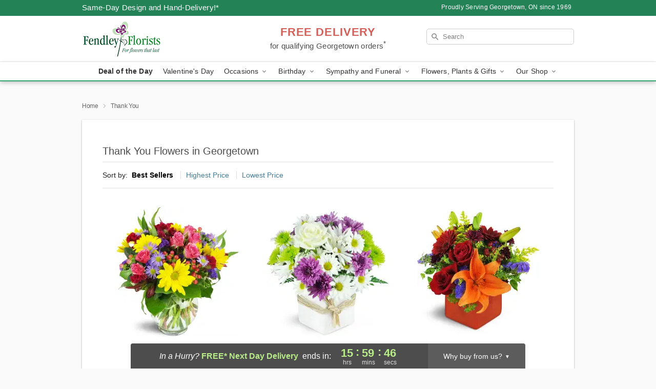

--- FILE ---
content_type: text/html; charset=UTF-8
request_url: https://www.fendleyflorists.ca/thank-you
body_size: 18734
content:
<!DOCTYPE html>
<html lang="en">

<head>
  <meta charset="UTF-8">
<meta name="msvalidate.01" content="" />
<meta name="verify-v1" content="ocLZpoPmvnuwGFOOoBZZ84oltpP7OWD7mzRcIIFEcNE" />
<meta name="google-site-verification" content="ocLZpoPmvnuwGFOOoBZZ84oltpP7OWD7mzRcIIFEcNE" />
<meta name="y_key" content="" />
<meta http-equiv="X-UA-Compatible" content="IE=edge" />
<meta http-equiv="Cache-Control" content="max-age=86400" />
<meta name="description" content="Order thank you flower delivery from Fendley Florists in Georgetown, ON. Same-day delivery for thank you flowers and gifts in Georgetown." />
<meta id="viewport" name="viewport" content="width=device-width, initial-scale=1">
<meta http-equiv="Content-Language" content="en-us" />  <link rel="preconnect" href="https://www.lovingly.com/" crossorigin> <link rel="dns-prefetch" href="https://www.lovingly.com/"><link rel="preconnect" href="https://res.cloudinary.com/" crossorigin> <link rel="dns-prefetch" href="https://res.cloudinary.com/"><link rel="preconnect" href="https://www.google.com/" crossorigin> <link rel="dns-prefetch" href="https://www.google.com/"><link rel="preconnect" href="https://fonts.gstatic.com/" crossorigin> <link rel="dns-prefetch" href="https://fonts.gstatic.com/"><link rel="preconnect" href="https://maps.google.com/" crossorigin> <link rel="dns-prefetch" href="https://maps.google.com/"><link rel="preconnect" href="https://ajax.googleapis.com/" crossorigin> <link rel="dns-prefetch" href="https://ajax.googleapis.com/"><link rel="preconnect" href="https://fonts.gstatic.com/" crossorigin> <link rel="dns-prefetch" href="https://fonts.gstatic.com/">
  
  <meta property="og:url" content="https://www.fendleyflorists.ca/thank-you" />
<meta property="og:type" content="website" />
<meta property="og:title" content="Thank You Flowers in Georgetown, ON - Fendley Florists" />
<meta property="og:description" content="Order thank you flower delivery from Fendley Florists in Georgetown, ON. Same-day delivery for thank you flowers and gifts in Georgetown." />
 
<meta property="og:image" content="http://res.cloudinary.com/ufn/image/upload/f_auto,q_auto,fl_progressive,w_375,h_264/ValentinesDay_BloomingwithLove_h-120_size-375_lang-EN_hmdrhj" />

<meta property="og:image:secure_url" content="https://res.cloudinary.com/ufn/image/upload/f_auto,q_auto,fl_progressive,w_375,h_264/ValentinesDay_BloomingwithLove_h-120_size-375_lang-EN_hmdrhj" />


<!-- Twitter cards -->

<meta name="twitter:card" content="summary_large_image">
<meta name="twitter:site" content="https://www.fendleyflorists.ca/thank-you">
<meta name="twitter:creator" content="">
<meta name="twitter:title" content="Thank You Flowers in Georgetown, ON - Fendley Florists">
<meta name="twitter:description" content="Order thank you flower delivery from Fendley Florists in Georgetown, ON. Same-day delivery for thank you flowers and gifts in Georgetown.">
<meta name="twitter:image" content="ValentinesDay_BloomingwithLove_h-120_size-375_lang-EN_hmdrhjValentinesDay_BloomingwithLove_h-120_size-375_lang-EN_hmdrhj">
  
    <link rel="canonical" href="https://www.fendleyflorists.ca/thank-you" />

  <!-- secure Fav and touch icons -->
<link rel="apple-touch-icon" sizes="57x57" href="https://res.cloudinary.com/ufn/image/upload/c_pad,h_57,w_57,fl_progressive,f_auto,q_auto/v1654277644/lovingly-logos/lovingly-favicon.ico">
<link rel="apple-touch-icon" sizes="114x114" href="https://res.cloudinary.com/ufn/image/upload/c_pad,h_114,w_114,fl_progressive,f_auto,q_auto/v1654277644/lovingly-logos/lovingly-favicon.ico">
<link rel="apple-touch-icon" sizes="72x72" href="https://res.cloudinary.com/ufn/image/upload/c_pad,h_72,w_72,fl_progressive,f_auto,q_auto/v1654277644/lovingly-logos/lovingly-favicon.ico">
<link rel="apple-touch-icon-precomposed" href="https://res.cloudinary.com/ufn/image/upload/c_pad,h_57,w_57,fl_progressive,f_auto,q_auto/v1654277644/lovingly-logos/lovingly-favicon.ico">
<link rel="shortcut icon" href="https://res.cloudinary.com/ufn/image/upload/c_scale,h_15,w_15,fl_progressive,f_auto,q_auto/v1654277644/lovingly-logos/lovingly-favicon.ico">

  <title>
    Thank You Flowers in Georgetown, ON - Fendley Florists  </title>

    <script>
  window.storeCurrency = 'USD';
  </script>

    

<script>


var jsdata = {"gtm_code":"GTM-PTBBP8FF","site_identifier":"www.fendleyflorists.ca","site_ga4_id":"G-QPJEQSTN3H"};

// Initialize the data layer with site identifier and optional GA4/AdWords IDs
window.dataLayer = window.dataLayer || [];
var dataLayerInit = {
  'site_identifier': jsdata.site_identifier
};

// Add GA4 ID if available
if (jsdata.site_ga4_id) {
  dataLayerInit['site_ga4_id'] = jsdata.site_ga4_id;
}

// Add AdWords conversion ID if available
if (jsdata.site_adwords_id) {
  dataLayerInit['site_adwords_id'] = jsdata.site_adwords_id;
}

window.dataLayer.push(dataLayerInit);

// Google Tag Manager
(function(w,d,s,l,i){w[l]=w[l]||[];w[l].push({'gtm.start':
new Date().getTime(),event:'gtm.js'});var f=d.getElementsByTagName(s)[0],
j=d.createElement(s),dl=l!='dataLayer'?'&l='+l:'';j.async=true;j.src=
'https://gtm.lovingly.com/gtm.js?id='+i+dl;f.parentNode.insertBefore(j,f);
})(window,document,'script','dataLayer',jsdata.gtm_code);
// End Google Tag Manager

</script>
  <link rel='stylesheet' href='/css/theme/gambit/gambit_category.css?v=1768514404'></link><link rel='preload' href='/css/theme/gambit/gambit_master.css?v=1768514404' as='style' onload='this.onload=null;this.rel="stylesheet"'></link><link rel='preload' href='/css/theme/gambit/gambit_skin_white_jade.css?v=1768514404' as='style' onload='this.onload=null;this.rel="stylesheet"'></link>
  
    <script type="application/ld+json">
{
    "@context": "https://schema.org",
    "@type": "Florist",
    "@id": "https://www.fendleyflorists.ca#business",
    "name": "Fendley Florists",
    "url": "https://www.fendleyflorists.ca",
    "legalName": "Charamy Inc.",
    "description": "Order thank you flower delivery from Fendley Florists in Georgetown, ON. Same-day delivery for thank you flowers and gifts in Georgetown.",
    "logo": "https://res.cloudinary.com/ufn/image/upload/v1483651961/Fendlys_yb5q6y.jpg",
    "image": [
        "https://res.cloudinary.com/ufn/image/upload/v1487123135/thor_splash/spring/Spring_Mobile.jpg"
    ],
    "priceRange": "$$",
    "telephone": "+19058776901",
    "email": "wecare@fendleyflorists.ca",
    "currenciesAccepted": "CAD",
    "acceptedPaymentMethod": [
        "Cash",
        "CreditCard"
    ],
    "foundingDate": "1969",
    "address": {
        "@type": "PostalAddress",
        "streetAddress": "211 Guelph St., Unit 7",
        "addressLocality": "Georgetown",
        "addressRegion": "ON",
        "postalCode": "L7G 4A8",
        "addressCountry": "CA"
    },
    "geo": {
        "@type": "GeoCoordinates",
        "latitude": 43.650158,
        "longitude": -79.900749
    },
    "hasMap": "https://www.google.com/maps/dir/?api=1\u0026destination=43.65015800,-79.90074900\u0026travelmode=driving",
    "openingHours": [
        "Su 11:00:00-17:00:00",
        "Mo 09:00:00-20:00:00",
        "Tu 09:00:00-20:00:00",
        "We 09:00:00-20:00:00",
        "Th 09:00:00-20:00:00",
        "Fr 09:00:00-20:00:00",
        "Sa 09:00:00-17:00:00"
    ],
    "sameAs": [
        "https://g.page/r/CSI0XCy5XEEyEBM/review",
        "https://www.facebook.com/fendleyflorists/",
        "https://www.instagram.com/fendley_florists/",
        "https://g.page/r/CSI0XCy5XEEyEBM"
    ],
    "contactPoint": {
        "@type": "ContactPoint",
        "contactType": "customer service",
        "telephone": "+19058776901",
        "email": "wecare@fendleyflorists.ca",
        "areaServed": "Georgetown ON",
        "availableLanguage": [
            "English"
        ]
    },
    "areaServed": {
        "@type": "AdministrativeArea",
        "name": "Georgetown, ON"
    },
    "makesOffer": [
        {
            "@type": "Offer",
            "name": "Florist\u0027s Choice Daily Deal",
            "price": "44.95",
            "priceCurrency": "CAD",
            "availability": "https://schema.org/InStock",
            "url": "https://www.fendleyflorists.ca/flowers/florists-choice-daily-deal"
        },
        {
            "@type": "Offer",
            "name": "Same-Day Flower Delivery Service",
            "price": "0.00",
            "priceCurrency": "CAD",
            "availability": "https://schema.org/InStock",
            "url": "https://www.fendleyflorists.ca/delivery-policy"
        }
    ]
}
</script>

  
</head>

<body class="body
       is-gray-background        white-skin">
    
<!-- Google Tag Manager (noscript) -->
<noscript><iframe src="https://gtm.lovingly.com/ns.html?id=GTM-PTBBP8FF"
height="0" width="0" style="display:none;visibility:hidden"></iframe></noscript>
<!-- End Google Tag Manager (noscript) -->

  <a class="main-content-link" href="#maincontent">Skip to main content</a>

  <div id="covidModal" role="dialog" aria-label="Covid-19 Modal" class="reveal-modal animated medium covid-modal" data-reveal>

  <p>For our<strong> freshest, most beautiful blooms, please shop our <a href="/flowers/florists-choice-daily-deal" title="Deal of the Day">Florist’s Choice</a> options,</strong> as we may be experiencing
      delays in receiving shipments of certain flower types.
  </p>

  <p>Please note that for all other orders, we may need to replace stems so we can deliver the freshest bouquet possible, and we may have to use a different vase.</p>

  <p>We promise to always deliver a  <strong>fresh, beautiful, and completely one-of-a-kind gift</strong> of the same or greater value as what you selected.<p>

  <p>Deliveries may also be impacted by COVID-19 restrictions. Rest assured that we are taking all recommended precautions to ensure customer satisfaction and safety.
    <br>
    <br>
    Delivery impacts may include:</p>
  <ul>
    <li>Restricted deliveries to hospitals or nursing homes </li>
    <li>Restricted deliveries to office buildings </li>
    <li>Restricted access to certain regional areas</li>
  </ul>

  <p>In addition, we may be using “no contact” delivery procedures. After confirming that the
    recipient is available to accept, their gift will be left at the door and the delivery driver will step back a
    safe distance to ensure they receive their gift.</p>

  <p>Please see our <a href="/about-us" aria-label="About Us">About Us</a> page for more details. We appreciate
        your understanding and support!</p>

  <a class="close-reveal-modal" aria-label="Close Covid-19 modal" tabindex="0" role="button">&#215;</a>

</div>

<div id="deliveryLaterModal" role="dialog" aria-label="Delivery Later Modal" aria-modal="true" class="reveal-modal animated medium covid-modal delivery-later-modal" data-reveal>

  <img class="delivery-later-modal__logo b-lazy" src="[data-uri]" data-src="https://res.cloudinary.com/ufn/image/upload/v1586371085/gift-now-logo_xqjmjz.svg" alt="Gift Now, Deliver Later logo">

  <div id="delivery-later-title" class="delivery-later-modal-title">Gift Now, Deliver Later</div>

  <p class="delivery-later-modal-subtitle">With <strong>Gift Now, Deliver Later</strong>, you'll send smiles twice! Here's how:</p>
  <img class="delivery-later-modal__small-image b-lazy" src="[data-uri]" data-src="https://res.cloudinary.com/ufn/image/upload/v1675263741/gift-card_yjh09i.svg" alt="Gift Card Logo">
  <p class="delivery-later-modal__instructions-copy">SMILE 1
  </p>
  <p>When you complete your purchase, your lucky recipient will instantly receive a surprise email that includes your card message and a picture of the flowers you chose.</p>
  <img class="delivery-later-modal__small-image b-lazy" src="[data-uri]" data-src="https://res.cloudinary.com/ufn/image/upload/v1675263852/Flowers_gsren6.svg" alt="Flowers logo">
  <p class="delivery-later-modal__instructions-copy">SMILE 2</p>

  <p>As soon as possible (usually within two weeks), we'll contact your recipient to schedule delivery of their gorgeous floral gift. Trust us, it'll be worth the wait! </p>

  <a class="close-reveal-modal" aria-label="Close Gift Now, Deliver Later modal" tabindex="0" role="button">&#215;</a>

</div>

<div id="alcoholModal" role="dialog" aria-label="Alcohol Modal" aria-modal="true" class="reveal-modal animated medium covid-modal" data-reveal>

  <p id="alcohol-modal-title"><strong>Wine for every occasion</strong></p>

  <p>We offer a wide-selection of premium wines to perfectly pair with your floral gift.</p>

  <p>Ordering a bottle (or two!) from our site is easy. Just make sure that:</p>
  <ul>
    <li>You're 21 or older</li>
    <li>The person picking up or receiving the delivery is 21 or older</li>
  </ul>

  <a class="close-reveal-modal" aria-label="Close alcohol modal" tabindex="0" role="button">&#215;</a>

</div>      <!-- Hidden trigger link for the modal -->
    <a href="#" data-reveal-id="coupon-modal" style="display: none;">Open Coupon Details</a>

    <div id="coupon-modal" class="reveal-modal animated small" data-reveal role="dialog" aria-label="coupon-modal-title" aria-modal="true">
        <div class="coupon-modal-content">
            <div class="coupon-modal-close">
                <div class="close-icon">
                    <a class="close-reveal-modal" aria-label="Close modal" tabindex="0" role="button">&#215;</a>
                </div>
            </div>
            <div class="coupon-modal-text">
                <p id="coupon-modal-title" class="banner-modal-content"></p>
            </div>
        </div>
    </div>

    <script>
        window.couponData = [];
    </script>

 
  
  
    <header id="stickyHeader">
            <div class="header__top-banner theme__background-color--dark">
        <div class="row">

          <div class="sticky__content">

            <!-- Sticky content -->
            <div class="sticky__store-name">
              <a class="JSVAR__lovingly-exclusive-override-slug" href="/" title="Fendley Florists - Georgetown Flower Delivery" notranslate>
                Fendley Florists              </a>
            </div>
            <div class="sticky__assurance">100% Florist-Designed and Hand-Delivered!</div>

          </div>

          <div class="header__text-container">
            <!-- Non-sticky content -->
            <div class="header__established">
              <a class="JSVAR__lovingly-exclusive-override-slug" href="/delivery-policy#:~:text=Same%20Day%20Delivery,-%3A" aria-label="Delivery Policy" title="Same-Day Design and Hand-Delivery!" target="_blank">
                Same-Day Design and Hand-Delivery!*
              </a>
            </div>

            <div class="header__phone-address">
                              <span id="proudly_serving" style="margin-right: 5px;"> 
                  Proudly Serving Georgetown, ON                  since 1969                </span>
                          </div>
          </div>

        </div>

      </div>

      <div class="header__solid-skin-container">

        <div class="row header__container">

          <div class="header">

            <!-- Left column -->
<div class="hide-for-small header__logo-container ieLogoContainer">

  <div>

    <a href="/" aria-label="Fendley Florists" class="JSVAR__lovingly-exclusive-override-slug header__logo-image-container header__logo-text" id="fittext1" title="Fendley Florists - Georgetown Flower Delivery">

      <figure><img loading="eager" alt="Flower delivery in Georgetown ON image" src="https://res.cloudinary.com/ufn/image/upload/c_pad,f_auto,q_auto,fl_progressive/Fendlys_yb5q6y" /><figcaption>Fendley Florists - Flower Delivery in Georgetown, ON</figcaption></figure>
    </a>
  </div>

</div>
            <!-- Center column -->
<div class="hide-for-small free-delivery__container ">

  
  <div class="free-delivery">

      <a href="#" title="Free Delivery Disclaimer" data-reveal-id="free-delivery-disclaimer"><strong>FREE DELIVERY</strong> <span>for qualifying Georgetown orders<sup>*</sup></span></a>
  </div>

  
</div>

            <!-- Right column -->
            <div class="hide-for-small header__right-column logo_vert_align ">

              <!-- Search Bar -->
<div class="search__container ">
  
  <form action="/categories/searchProds" role="search" class="search-form" id="search-form-desktop" method="get" accept-charset="utf-8">
  <input name="sr" class="search-field search-input left" aria-label="Search" placeholder="Search" id="search-input-gambit-desktop" type="text"/>
  <input type="hidden" name="s_en" id="search-endesktop"/>
  <input class="hide" aria-hidden="1" type="submit" value="Submit Search Form"/>
  <label class="placeholder-label" id="search-placeholder-fallback-desktop">Search</label>

</form>
</div><!--/search__container-->

            </div>

          </div>

        </div>

      </div>

      <!-- NAVIGATION -->
      
<section class="mobile-navigation-bar" id="mobile-navigation-bar">
  <div class="mobile-navigation-bar__toggle hide-mobile-nav">
    <div id="toggle-nav" class="hamburger hamburger--squeeze js-hamburger">
      <div class="hamburger-box">
        <div class="hamburger-inner"></div>
      </div>
    </div>
  </div>
  <div class="mobile-navigation-bar__name hide-mobile-nav">
    <a class="JSVAR__lovingly-exclusive-override-slug" title="Fendley Florists" href="/">
      Fendley Florists    </a>
  </div>
  <div class="mobile-navigation-bar__right-section hide-mobile-nav">
    <button id="searchIcon" type="submit" alt="Open search input">
    <img width="19" height="19" alt="search glass icon"
        src="https://res.cloudinary.com/ufn/image/upload/w_19,h_19,f_auto,q_auto/v1472224554/storefront_assets/search.png" />
</button>
    <!-- Back button : id backNext -->
<div class="back-next-button__container" id="backNext">
    <button type="button" role="button"  class="back-next-button" id="navBackButton">
        <img height="auto" src="https://res.cloudinary.com/ufn/image/upload/v1570470309/arrow_upward-24px_gjozgt.svg"
            alt="Back arrow" />
    </button>
</div>  </div>

  <div id="mobileSearchContainer" class="search-form__container hide-mobile-nav">
    <!-- Search Bar -->
<div class="search__container ">
  
  <form action="/categories/searchProds" role="search" class="search-form" id="search-form-mobile" method="get" accept-charset="utf-8">
  <input name="sr" class="search-field search-input left" aria-label="Search" placeholder="Search" id="search-input-gambit-mobile" type="text"/>
  <input type="hidden" name="s_en" id="search-enmobile"/>
  <input class="hide" aria-hidden="1" type="submit" value="Submit Search Form"/>
  <label class="placeholder-label" id="search-placeholder-fallback-mobile">Search</label>

</form>
</div><!--/search__container-->
  </div>

  <div class="mobile-navigation__side-list hide-mobile-nav" id="mobile-nav-sidebar">
    <ul>
      <li class="sr-only">Nav Menu</li>
    </ul>
  </div>

  <div role="navigation" id="mobile-nav-content" class="mobile-navigation__main-list hide-mobile-nav">
    <ul>
      <!-- DEAL OF THE DAY -->
      <li class="mobile-navigation__list-item promoted-product-link">
        <a href="/flowers/florists-choice-daily-deal" title="View Deal of the Day Product" class="mobile-navigation__deal-link JSVAR__lovingly-exclusive-override-slug" aria-label="Deal of the Day">Deal of the Day</a>      </li>

      <!-- FEATURED CATEGORY -->
                      <li class="mobile-navigation__list-item">
          <a href="/valentines-day" class="">Valentine's Day</a>        </li>
      
            
      <li class="mobile-navigation__list-item mobile-navigation__has-dropdown">
        <button type="button" role="button" aria-haspopup="true" aria-expanded="false" class="mobile-navigation__dropdown-button"
          data-ul="occasions">Occasions          <svg role="presentation" class="right-carat" xmlns="http://www.w3.org/2000/svg" width="24" height="24" viewBox="0 0 24 24">
            <path data-name="Path 731" d="M8.59,16.59,13.17,12,8.59,7.41,10,6l6,6-6,6Z" fill="#000" ></path>
            <path data-name="Path 732" d="M0,0H24V24H0Z" fill="none" ></path>
          </svg>
        </button>
        <ul id="occasions">
          
<ul class="navigation__dropdown-list split-column"><li><a href="/valentines-day" title="Visit the Valentine's Day category" class="">Valentine's Day</a></li><li><a href="/winter" title="Visit the Winter category" class="">Winter</a></li><li><a href="/birthday" title="Visit the Birthday category" class="">Birthday</a></li><li><a href="/sympathy-and-funeral" title="Visit the Sympathy and Funeral category" class="">Sympathy and Funeral</a></li><li><a href="/any-occasion" title="Visit the Any Occasion category" class="">Any Occasion</a></li><li><a href="/love-and-romance" title="Visit the Love and Romance category" class="">Love and Romance</a></li><li><a href="/thinking-of-you" title="Visit the Thinking of You category" class="">Thinking of You</a></li><li><a href="/im-sorry-flowers" title="Visit the I'm Sorry Flowers category" class="">I'm Sorry Flowers</a></li><li><a href="/new-baby" title="Visit the New Baby category" class="">New Baby</a></li><li><a href="/get-well" title="Visit the Get Well category" class="">Get Well</a></li><li><a href="/anniversary" title="Visit the Anniversary category" class="">Anniversary</a></li><li><a href="/just-because" title="Visit the Just Because category" class="">Just Because</a></li><li><a href="/thank-you" title="Visit the Thank You category" class="">Thank You</a></li><li><a href="/congratulations" title="Visit the Congratulations category" class="">Congratulations</a></li><li><a href="/business-gifting" title="Visit the Business Gifting category" class="">Business Gifting</a></li></ul>
        </ul>
      </li>
            
      <li class="mobile-navigation__list-item mobile-navigation__has-dropdown">
        <button type="button" role="button" aria-haspopup="true" aria-expanded="false" class="mobile-navigation__dropdown-button"
          data-ul="birthday">Birthday          <svg role="presentation" class="right-carat" xmlns="http://www.w3.org/2000/svg" width="24" height="24" viewBox="0 0 24 24">
            <path data-name="Path 731" d="M8.59,16.59,13.17,12,8.59,7.41,10,6l6,6-6,6Z" fill="#000" ></path>
            <path data-name="Path 732" d="M0,0H24V24H0Z" fill="none" ></path>
          </svg>
        </button>
        <ul id="birthday">
          
<ul class="navigation__dropdown-list "><li><a href="/birthday" title="Visit the All Birthday category" class="">All Birthday</a></li><li><a href="/birthday-for-friend" title="Visit the Birthday for Friend category" class="">Birthday for Friend</a></li><li><a href="/birthday-for-her" title="Visit the Birthday for Her category" class="">Birthday for Her</a></li><li><a href="/birthday-for-mom" title="Visit the Birthday for Mom category" class="">Birthday for Mom</a></li><li><a href="/birthday-for-colleague" title="Visit the Birthday for Colleague category" class="">Birthday for Colleague</a></li><li><a href="/birthday-gift-baskets" title="Visit the Birthday Gift Baskets category" class="">Birthday Gift Baskets</a></li><li><a href="/birthday-for-him" title="Visit the Birthday for Him category" class="">Birthday for Him</a></li></ul>
        </ul>
      </li>
            
      <li class="mobile-navigation__list-item mobile-navigation__has-dropdown">
        <button type="button" role="button" aria-haspopup="true" aria-expanded="false" class="mobile-navigation__dropdown-button"
          data-ul="sympathy_and_funeral">Sympathy and Funeral          <svg role="presentation" class="right-carat" xmlns="http://www.w3.org/2000/svg" width="24" height="24" viewBox="0 0 24 24">
            <path data-name="Path 731" d="M8.59,16.59,13.17,12,8.59,7.41,10,6l6,6-6,6Z" fill="#000" ></path>
            <path data-name="Path 732" d="M0,0H24V24H0Z" fill="none" ></path>
          </svg>
        </button>
        <ul id="sympathy_and_funeral">
          
<ul class="navigation__dropdown-list split-column"><li><a href="/sympathy-and-funeral" title="Visit the All Sympathy and Funeral category" class="">All Sympathy and Funeral</a></li><li><a href="/funeral-sprays-and-wreaths" title="Visit the Funeral Sprays and Wreaths category" class="">Funeral Sprays and Wreaths</a></li><li><a href="/funeral-service-flowers" title="Visit the Funeral Service Flowers category" class="">Funeral Service Flowers</a></li><li><a href="/sympathy-for-home-or-office" title="Visit the Sympathy for Home or Office category" class="">Sympathy for Home or Office</a></li><li><a href="/sympathy-plants" title="Visit the Sympathy Plants category" class="">Sympathy Plants</a></li><li><a href="/loss-of-a-pet" title="Visit the Loss of a Pet category" class="">Loss of a Pet</a></li></ul>
        </ul>
      </li>
            
      <li class="mobile-navigation__list-item mobile-navigation__has-dropdown">
        <button type="button" role="button" aria-haspopup="true" aria-expanded="false" class="mobile-navigation__dropdown-button"
          data-ul="flowers__plants___gifts">Flowers, Plants & Gifts          <svg role="presentation" class="right-carat" xmlns="http://www.w3.org/2000/svg" width="24" height="24" viewBox="0 0 24 24">
            <path data-name="Path 731" d="M8.59,16.59,13.17,12,8.59,7.41,10,6l6,6-6,6Z" fill="#000" ></path>
            <path data-name="Path 732" d="M0,0H24V24H0Z" fill="none" ></path>
          </svg>
        </button>
        <ul id="flowers__plants___gifts">
          
<ul class="navigation__dropdown-list triple-column"><li class="navigation__subnav-list"><div class="navigation__dropdown-title">Flower Type</div><ul class="navigation__dropdown-list"><li><a href="/sunflowers" title="Visit the Sunflowers category" class="">Sunflowers</a></li><li><a href="/lilies" title="Visit the Lilies category" class="">Lilies</a></li><li><a href="/roses" title="Visit the Roses category" class="">Roses</a></li></ul></li><li class="navigation__subnav-list"><div class="navigation__dropdown-title">Plants</div><ul class="navigation__dropdown-list"><li><a href="/green-plants" title="Visit the Green Plants category" class="">Green Plants</a></li><li><a href="/blooming-plants" title="Visit the Blooming Plants category" class="">Blooming Plants</a></li><li><a href="/orchid-plants" title="Visit the Orchid Plants category" class="">Orchid Plants</a></li></ul></li><li class="navigation__subnav-list"><div class="navigation__dropdown-title">Color</div><ul class="navigation__dropdown-list"><li><a href="/purple" title="Visit the Purple category" class="">Purple</a></li><li><a href="/pink" title="Visit the Pink category" class="">Pink</a></li><li><a href="/mixed" title="Visit the Mixed category" class="">Mixed</a></li><li><a href="/yellow" title="Visit the Yellow category" class="">Yellow</a></li><li><a href="/white" title="Visit the White category" class="">White</a></li><li><a href="/green" title="Visit the Green category" class="">Green</a></li><li><a href="/orange" title="Visit the Orange category" class="">Orange</a></li><li><a href="/red" title="Visit the Red category" class="">Red</a></li><li><a href="/blue" title="Visit the Blue category" class="">Blue</a></li></ul></li><li class="navigation__subnav-list"><div class="navigation__dropdown-title">Collections</div><ul class="navigation__dropdown-list"><li><a href="/premium-collection" title="Visit the Premium Collection category" class="">Premium Collection</a></li><li><a href="/gift-baskets" title="Visit the Gift Baskets category" class="">Gift Baskets</a></li><li><a href="/modern" title="Visit the Modern category" class="">Modern</a></li><li><a href="/our-custom-designs" title="Visit the Our Custom Designs category" class="">Our Custom Designs</a></li></ul></li><li class="navigation__subnav-list"><div class="navigation__dropdown-title">By Price</div><ul class="navigation__dropdown-list"><li><a href="/flowers-under-50" title="Visit the Flowers Under $50 category" class="">Flowers Under $50</a></li><li><a href="/flowers-50-to-60" title="Visit the Flowers $50 to $60 category" class="">Flowers $50 to $60</a></li><li><a href="/flowers-60-to-80" title="Visit the Flowers $60 to $80 category" class="">Flowers $60 to $80</a></li><li><a href="/flowers-over-80" title="Visit the Flowers Over $80 category" class="">Flowers Over $80</a></li></ul></li></ul>
        </ul>
      </li>
      
      <li class="mobile-navigation__list-item mobile-navigation__has-dropdown">
        <button type="button" role="button" aria-haspopup="true" aria-expanded="false" data-ul="our-shop" class="mobile-navigation__dropdown-button" title="Learn more about our shop">
          OUR SHOP
          <svg role="presentation" class="right-carat" xmlns="http://www.w3.org/2000/svg" width="24" height="24" viewBox="0 0 24 24">
            <path id="Path_731" data-name="Path 731" d="M8.59,16.59,13.17,12,8.59,7.41,10,6l6,6-6,6Z" fill="#000" />
            <path id="Path_732" data-name="Path 732" d="M0,0H24V24H0Z" fill="none" />
          </svg>
        </button>
        <ul id="our-shop">
          <li><a title="Visit Delivery Policy" href="/delivery-policy">Delivery Policy</a></li><li><a title="Visit Funeral Arrangements" href="/Funeral-Arrangements">Funeral Arrangements</a></li>          <li>
            <a href="/about-us">About Us</a>          </li>
          
                      <div class="navigation__dropdown-title">Flower Delivery</div>
            <ul class="navigation__dropdown-list">
              <li><a title="Flower Delivery in Georgetown, ON" aria-label="Flower Delivery in Georgetown, ON" href="/">Georgetown, ON</a></li>            </ul>
                    
        </ul>
      </li>

    </ul>
  </div>

  <!-- Mobile View -->
<div role="timer" class="countdown-timer__mobile show-for-small hide-force" id="countdownTimerv2ContainerMobile">
    <a href="#" title="Free Delivery Disclaimer" data-reveal-id="free-delivery-disclaimer">
        <div class="inner">

      <strong>
                <span class="free-tag">FREE*</span>
                <span id="deliveryDayTextMobile"></span>
      </strong>

      <div class="right-side-timer">
        <span class="small">&nbsp;Ends in:&nbsp;</span>
        <div id="countdownTimerv2Mobile" class="timer-mobile" notranslate></div>
      </div>
    </div>

      </a>
  </div>
</section>
<nav role="navigation" class="navigation theme__border-color--medium"
  id="topbar">
  <ul class="navigation__main-list">

    <!-- DEAL OF THE DAY -->
    <li class="navigation__main-link no-dropdown promoted-product-link">
      <strong>
        <a href="/flowers/florists-choice-daily-deal" title="View Deal of the Day Product" class="navigation__main-link-item JSVAR__lovingly-exclusive-override-slug" aria-label="Deal of the Day">Deal of the Day</a>      </strong>
    </li>

    <!-- FEATURED CATEGORY -->
                  <li class="navigation__main-link no-dropdown">
          <a href="/valentines-day" class="navigation__main-link-item ">Valentine's Day</a>        </li>
    
          
      <!-- Inject Sympathy Funeral category into this place -->
                                  <!-- <li class="navigation__main-link no-dropdown"> -->
                      <!-- </li> -->
              
      <li class="navigation__main-link navigation__has-dropdown">
        <button type="button" role="button" aria-haspopup="true" aria-expanded="false" class="navigation__main-link-item">Occasions <img
            class="b-lazy carat" src=[data-uri]
            data-src="https://res.cloudinary.com/ufn/image/upload/v1571166165/down-carat_lpniwv"
            alt="Dropdown down carat" /></button>
        <div class="navigation__dropdown">
          <div class="navigation__dropdown-content">
            <div class="navigation__dropdown-list-wrapper">
              <div class="navigation__dropdown-title">Occasions</div>
              
<ul class="navigation__dropdown-list split-column"><li><a href="/valentines-day" title="Visit the Valentine's Day category" class="">Valentine's Day</a></li><li><a href="/winter" title="Visit the Winter category" class="">Winter</a></li><li><a href="/birthday" title="Visit the Birthday category" class="">Birthday</a></li><li><a href="/sympathy-and-funeral" title="Visit the Sympathy and Funeral category" class="">Sympathy and Funeral</a></li><li><a href="/any-occasion" title="Visit the Any Occasion category" class="">Any Occasion</a></li><li><a href="/love-and-romance" title="Visit the Love and Romance category" class="">Love and Romance</a></li><li><a href="/thinking-of-you" title="Visit the Thinking of You category" class="">Thinking of You</a></li><li><a href="/im-sorry-flowers" title="Visit the I'm Sorry Flowers category" class="">I'm Sorry Flowers</a></li><li><a href="/new-baby" title="Visit the New Baby category" class="">New Baby</a></li><li><a href="/get-well" title="Visit the Get Well category" class="">Get Well</a></li><li><a href="/anniversary" title="Visit the Anniversary category" class="">Anniversary</a></li><li><a href="/just-because" title="Visit the Just Because category" class="">Just Because</a></li><li><a href="/thank-you" title="Visit the Thank You category" class="">Thank You</a></li><li><a href="/congratulations" title="Visit the Congratulations category" class="">Congratulations</a></li><li><a href="/business-gifting" title="Visit the Business Gifting category" class="">Business Gifting</a></li></ul>            </div>
            <div class="navigation__dropdown-divider"></div>
            <div class="navigation__dropdown-promo">
              <a href="/flowers/florists-choice-daily-deal" class="navigation__dropdown-promo-link" aria-label="Deal of the Day"><img alt="Your expert designer will create a unique hand-crafted arrangement." width="304" height="140" src="https://res.cloudinary.com/ufn/image/upload/f_auto,q_auto,fl_progressive,w_304,h_140/Covid-Desktop-Nav-Banner_ynp9ab"></a>            </div>
          </div>
        </div>
      </li>
          
      <!-- Inject Sympathy Funeral category into this place -->
                                  <!-- <li class="navigation__main-link no-dropdown"> -->
                      <!-- </li> -->
              
      <li class="navigation__main-link navigation__has-dropdown">
        <button type="button" role="button" aria-haspopup="true" aria-expanded="false" class="navigation__main-link-item">Birthday <img
            class="b-lazy carat" src=[data-uri]
            data-src="https://res.cloudinary.com/ufn/image/upload/v1571166165/down-carat_lpniwv"
            alt="Dropdown down carat" /></button>
        <div class="navigation__dropdown">
          <div class="navigation__dropdown-content">
            <div class="navigation__dropdown-list-wrapper">
              <div class="navigation__dropdown-title">Birthday</div>
              
<ul class="navigation__dropdown-list split-column"><li><a href="/birthday" title="Visit the All Birthday category" class="">All Birthday</a></li><li><a href="/birthday-for-friend" title="Visit the Birthday for Friend category" class="">Birthday for Friend</a></li><li><a href="/birthday-for-her" title="Visit the Birthday for Her category" class="">Birthday for Her</a></li><li><a href="/birthday-for-mom" title="Visit the Birthday for Mom category" class="">Birthday for Mom</a></li><li><a href="/birthday-for-colleague" title="Visit the Birthday for Colleague category" class="">Birthday for Colleague</a></li><li><a href="/birthday-gift-baskets" title="Visit the Birthday Gift Baskets category" class="">Birthday Gift Baskets</a></li><li><a href="/birthday-for-him" title="Visit the Birthday for Him category" class="">Birthday for Him</a></li></ul>            </div>
            <div class="navigation__dropdown-divider"></div>
            <div class="navigation__dropdown-promo">
              <a href="/flowers/florists-choice-daily-deal" class="navigation__dropdown-promo-link" aria-label="Deal of the Day"><img alt="Your expert designer will create a unique hand-crafted arrangement." width="304" height="140" src="https://res.cloudinary.com/ufn/image/upload/f_auto,q_auto,fl_progressive,w_304,h_140/Covid-Desktop-Nav-Banner_ynp9ab"></a>            </div>
          </div>
        </div>
      </li>
          
      <!-- Inject Sympathy Funeral category into this place -->
                                  <!-- <li class="navigation__main-link no-dropdown"> -->
                      <!-- </li> -->
              
      <li class="navigation__main-link navigation__has-dropdown">
        <button type="button" role="button" aria-haspopup="true" aria-expanded="false" class="navigation__main-link-item">Sympathy and Funeral <img
            class="b-lazy carat" src=[data-uri]
            data-src="https://res.cloudinary.com/ufn/image/upload/v1571166165/down-carat_lpniwv"
            alt="Dropdown down carat" /></button>
        <div class="navigation__dropdown">
          <div class="navigation__dropdown-content">
            <div class="navigation__dropdown-list-wrapper">
              <div class="navigation__dropdown-title">Sympathy and Funeral</div>
              
<ul class="navigation__dropdown-list split-column"><li><a href="/sympathy-and-funeral" title="Visit the All Sympathy and Funeral category" class="">All Sympathy and Funeral</a></li><li><a href="/funeral-sprays-and-wreaths" title="Visit the Funeral Sprays and Wreaths category" class="">Funeral Sprays and Wreaths</a></li><li><a href="/funeral-service-flowers" title="Visit the Funeral Service Flowers category" class="">Funeral Service Flowers</a></li><li><a href="/sympathy-for-home-or-office" title="Visit the Sympathy for Home or Office category" class="">Sympathy for Home or Office</a></li><li><a href="/sympathy-plants" title="Visit the Sympathy Plants category" class="">Sympathy Plants</a></li><li><a href="/loss-of-a-pet" title="Visit the Loss of a Pet category" class="">Loss of a Pet</a></li></ul>            </div>
            <div class="navigation__dropdown-divider"></div>
            <div class="navigation__dropdown-promo">
              <a href="/flowers/florists-choice-daily-deal" class="navigation__dropdown-promo-link" aria-label="Deal of the Day"><img alt="Your expert designer will create a unique hand-crafted arrangement." width="304" height="140" src="https://res.cloudinary.com/ufn/image/upload/f_auto,q_auto,fl_progressive,w_304,h_140/Covid-Desktop-Nav-Banner_ynp9ab"></a>            </div>
          </div>
        </div>
      </li>
          
      <!-- Inject Sympathy Funeral category into this place -->
                                  <!-- <li class="navigation__main-link no-dropdown"> -->
                      <!-- </li> -->
              
      <li class="navigation__main-link navigation__has-dropdown">
        <button type="button" role="button" aria-haspopup="true" aria-expanded="false" class="navigation__main-link-item">Flowers, Plants & Gifts <img
            class="b-lazy carat" src=[data-uri]
            data-src="https://res.cloudinary.com/ufn/image/upload/v1571166165/down-carat_lpniwv"
            alt="Dropdown down carat" /></button>
        <div class="navigation__dropdown">
          <div class="navigation__dropdown-content">
            <div class="navigation__dropdown-list-wrapper">
              <div class="navigation__dropdown-title"></div>
              
<ul class="navigation__dropdown-list triple-column"><li class="navigation__subnav-list"><div class="navigation__dropdown-title">Flower Type</div><ul class="navigation__dropdown-list"><li><a href="/sunflowers" title="Visit the Sunflowers category" class="">Sunflowers</a></li><li><a href="/lilies" title="Visit the Lilies category" class="">Lilies</a></li><li><a href="/roses" title="Visit the Roses category" class="">Roses</a></li></ul></li><li class="navigation__subnav-list"><div class="navigation__dropdown-title">Plants</div><ul class="navigation__dropdown-list"><li><a href="/green-plants" title="Visit the Green Plants category" class="">Green Plants</a></li><li><a href="/blooming-plants" title="Visit the Blooming Plants category" class="">Blooming Plants</a></li><li><a href="/orchid-plants" title="Visit the Orchid Plants category" class="">Orchid Plants</a></li></ul></li><li class="navigation__subnav-list"><div class="navigation__dropdown-title">Color</div><ul class="navigation__dropdown-list"><li><a href="/purple" title="Visit the Purple category" class="">Purple</a></li><li><a href="/pink" title="Visit the Pink category" class="">Pink</a></li><li><a href="/mixed" title="Visit the Mixed category" class="">Mixed</a></li><li><a href="/yellow" title="Visit the Yellow category" class="">Yellow</a></li><li><a href="/white" title="Visit the White category" class="">White</a></li><li><a href="/green" title="Visit the Green category" class="">Green</a></li><li><a href="/orange" title="Visit the Orange category" class="">Orange</a></li><li><a href="/red" title="Visit the Red category" class="">Red</a></li><li><a href="/blue" title="Visit the Blue category" class="">Blue</a></li></ul></li><li class="navigation__subnav-list"><div class="navigation__dropdown-title">Collections</div><ul class="navigation__dropdown-list"><li><a href="/premium-collection" title="Visit the Premium Collection category" class="">Premium Collection</a></li><li><a href="/gift-baskets" title="Visit the Gift Baskets category" class="">Gift Baskets</a></li><li><a href="/modern" title="Visit the Modern category" class="">Modern</a></li><li><a href="/our-custom-designs" title="Visit the Our Custom Designs category" class="">Our Custom Designs</a></li></ul></li><li class="navigation__subnav-list"><div class="navigation__dropdown-title">By Price</div><ul class="navigation__dropdown-list"><li><a href="/flowers-under-50" title="Visit the Flowers Under $50 category" class="">Flowers Under $50</a></li><li><a href="/flowers-50-to-60" title="Visit the Flowers $50 to $60 category" class="">Flowers $50 to $60</a></li><li><a href="/flowers-60-to-80" title="Visit the Flowers $60 to $80 category" class="">Flowers $60 to $80</a></li><li><a href="/flowers-over-80" title="Visit the Flowers Over $80 category" class="">Flowers Over $80</a></li></ul></li></ul>            </div>
            <div class="navigation__dropdown-divider"></div>
            <div class="navigation__dropdown-promo">
              <a href="/flowers/florists-choice-daily-deal" class="navigation__dropdown-promo-link" aria-label="Deal of the Day"><img alt="Your expert designer will create a unique hand-crafted arrangement." width="304" height="140" src="https://res.cloudinary.com/ufn/image/upload/f_auto,q_auto,fl_progressive,w_304,h_140/Covid-Desktop-Nav-Banner_ynp9ab"></a>            </div>
          </div>
        </div>
      </li>
    
    <li class="navigation__main-link navigation__has-dropdown navigation__cms-dropdown split-column">
      <button type="button" role="button" aria-haspopup="true" aria-expanded="false" class="navigation__main-link-item">Our Shop <img class="b-lazy carat"
          src=[data-uri]
          data-src="https://res.cloudinary.com/ufn/image/upload/v1571166165/down-carat_lpniwv"
          alt="Dropdown down carat" /></button>
      <div class="navigation__dropdown">
        <div class="navigation__dropdown-content geo-landing">
          <ul class="navigation__dropdown-list cms-column">
            <li>
              <a href="/about-us" title="About our shop">About Us</a>            </li>
            <li>
              <a href="/delivery-policy" aria-label="Delivery Policy">Delivery &amp; Substitution
                Policy</a>
            </li>
            <li>
              <a href="/flowers" aria-label="All Flowers & Gifts">All Flowers & Gifts</a>
            </li>
            <li><a title="Visit Funeral Arrangements" aria-label="Visit Funeral Arrangements" href="/Funeral-Arrangements">Funeral Arrangements</a></li>          </ul>
                        <div class="navigation__dropdown-title geo-landing-locations">
                Flower Delivery
                <ul class="navigation__dropdown-list">
                <li><a title="Flower Delivery in Georgetown, ON" aria-label="Flower Delivery in Georgetown, ON" href="/">Georgetown, ON</a></li>                </ul>
              </div>
            
          <div class="navigation__dropdown-divider"></div>
          <div class="navigation__dropdown-promo">
            <a href="/flowers/florists-choice-daily-deal" class="navigation__dropdown-promo-link" aria-label="Deal of the Day"><img alt="Your expert designer will create a unique hand-crafted arrangement." width="304" height="140" src="https://res.cloudinary.com/ufn/image/upload/f_auto,q_auto,fl_progressive,w_304,h_140/Covid-Desktop-Nav-Banner_ynp9ab"></a>          </div>
        </div>
      </div>
    </li>

  </ul>

</nav>
    </header>
    <!-- End solid header container -->

          <!-- Desktop Version -->
<div role="timer" class="countdown-timer hide-for-small hide-force" id="countdownTimerv2ContainerDesktop">
  <div class="countdown-timer__top-container" id="toggleBlock">
    <div class="timer-container">
      <div class="inner">
        <div class="text">
          <em>
            <span id="deliveryDayPreText"></span>
          </em> 
            <strong>
            FREE*            <span id="deliveryDayTextDesktop"></span>
            </strong>&nbsp;ends in:&nbsp;
        </div>
        <div class="timer" id="countdownTimerv2Desktop">

        </div>
      </div>
    </div>
    <div class="assurance-container">
      Why buy from us?&nbsp;
      <span class="toggle-icon__close" id="toggleIconClose">&#x25b2;</span>
      <span class="toggle-icon__open" id="toggleIconOpen">&#x25bc;</span>
    </div>
  </div>
  <div class="countdown-timer__satisfaction-container" id="satisfactionBottomContainer">
    <div class="row">
      <div class="column">
        <div class="section-block">
          <div class="poa__section"><div class="poa__attention">100%</div><div class="poa__secondary">SATISFACTION <br> GUARANTEE</div></div>
        </div>
      </div>
        <div class="column">
          <div class="section-block">
            <div class="poa__section">
              <div class="poa__attention">REAL</div>
              <div class="poa__secondary">WE ARE A REAL
                <br/>LOCAL FLORIST
              </div>
            </div>
          </div>
        </div>
      <div class="column">
        <div class="section-block">
          <div class="poa__section"><div class="poa__attention">100%</div><div class="poa__secondary">FLORIST DESIGNED <br> AND HAND DELIVERED</div></div>
        </div>
      </div>
    </div>
          <div class="disclaimer-text">
      * Free local delivery is available for local online orders only. For orders being sent outside of our local delivery zone,
        a delivery fee based on the recipient’s address will be calculated during checkout.
      </div>
      </div>
</div>
    
    <!-- Start CONTENT-->
    <main id="maincontent"
      class=" ">
      <script src="/js/category-faq-min.js" defer></script><section class="row storefrontWrap">
      <h1 class="sr-only">Thank You Flowers in Georgetown</h1>
    
<nav class="breadcrumbs" aria-label="Breadcrumb"><div class="breadcrumb-list"><span class="breadcrumb-item"><a href="/">Home</a></span><span class="breadcrumb-separator" aria-hidden="true"><svg xmlns="http://www.w3.org/2000/svg" width="16" height="16" viewBox="0 0 16 16" fill="none"><path d="M6.46979 4L5.52979 4.94L8.58312 8L5.52979 11.06L6.46979 12L10.4698 8L6.46979 4Z" fill="black" fill-opacity="0.24"/></svg></span><span class="breadcrumb-item breadcrumb-current" aria-current="page">Thank You</span></div></nav><script type="application/ld+json">{
    "@context": "https://schema.org",
    "@type": "BreadcrumbList",
    "itemListElement": [
        {
            "@type": "ListItem",
            "position": 1,
            "name": "Home",
            "item": "http://www.fendleyflorists.ca/"
        },
        {
            "@type": "ListItem",
            "position": 2,
            "name": "Thank You"
        }
    ]
}</script>  <div class="pageContent full-wrap-card no-margin__bottom">
    <!-- GA4: Hidden inputs for tracking context -->
    <input type="hidden" id="ga4_list_name" value="Category: Thank You">
    <input type="hidden" id="is_category_page" value="1">
    <input type="hidden" id="is_single_product_page" value="0">
    
    
    <div class="row categoryPadding">
      <div class="row">
        <div class="large-5 medium-12 small-12 columns no-padding">
                  <h2 class="categoryTitle orange">Thank You Flowers in Georgetown</h2>
                          </div>
        <div class="large-7 medium-12 small-12 columns no-padding">
                  </div>
      </div>


      <div class="products-sort">
        <span class="products-sort__label">Sort by:&nbsp;</span>
        <ul class="products-sort__list">
          <li class="products-sort__list-item">
            <a rel="nofollow" class="products-sort__list-link--active" href="?sort=2">Best Sellers</a>
          </li>
          <li class="products-sort__list-item">
            <a rel="nofollow" class="products-sort__list-link" href="?sort=1">Highest Price</a>
          </li>
          <li class="products-sort__list-item">
            <a rel="nofollow" class="products-sort__list-link" href="?sort=0">Lowest Price</a>
          </li>
        </ul>
      </div>
    </div>

    <div class="thumbnails">
	<!-- GA4: Hidden inputs for tracking context -->
	
	<script async>
		window.productList = [{"name":"Joyful Thanks\u2122","id":"217","sku":"UFN1133S","price":"48.95","selection_guide_id":1},{"name":"Enchanting Maui","id":"20","sku":"UFN0918","price":"48.95","selection_guide_id":1},{"name":"Fruit of the Bloom\u2122","id":"123","sku":"UFN1038S","price":"54.95","selection_guide_id":1},{"name":"Wrapped Bouquet - Assorted Flowers and Colours","id":"107210","sku":"WB","price":"65.00","selection_guide_id":1},{"name":"Sweet Delight\u2122","id":"527","sku":"UFN0992","price":"58.95","selection_guide_id":1},{"name":"Perfect Peruvian Lilies","id":"121","sku":"UFN1036S","price":"44.95","selection_guide_id":1},{"name":"Cute as a Button!\u2122","id":"83","sku":"UFN0980","price":"48.95","selection_guide_id":1},{"name":"Blushing Blessings Cube\u2122","id":"520","sku":"UFN0985S","price":"52.95","selection_guide_id":1},{"name":"Sublime Lime\u2122","id":"33","sku":"UFN0930","price":"48.95","selection_guide_id":1},{"name":"Tangerine Dream\u2122","id":"25","sku":"UFN0923","price":"68.95","selection_guide_id":1},{"name":"Enchanted Fields\u2122","id":"28","sku":"UFN0926S","price":"54.95","selection_guide_id":1},{"name":"Lucky You!\u2122","id":"78","sku":"UFN0975","price":"68.95","selection_guide_id":1},{"name":"Pinky Promise Bouquet","id":"11989","sku":"CBOe","price":"153.00","selection_guide_id":1},{"name":"The FTD Best Day Bouquet","id":"91884","sku":"BDB","price":"102.00","selection_guide_id":1},{"name":"The FTD Sun Salutation Bouquet","id":"91940","sku":"CBLe","price":"182.00","selection_guide_id":1},{"name":"Sangria","id":"120055","sku":"V5540","price":"72.00","selection_guide_id":1},{"name":"Modern Exuberance\u2122","id":"67","sku":"UFN0964","price":"78.95","selection_guide_id":1},{"name":"Armful of Sunshine\u2122","id":"76","sku":"UFN0973","price":"62.95","selection_guide_id":1},{"name":"The FTD Garden Party Bouquet","id":"13208","sku":"CBAp","price":"114.00","selection_guide_id":1},{"name":"Coastal Blossom Bouquet","id":"105147","sku":"CBU","price":"178.00","selection_guide_id":1},{"name":"To The Top!\u2122","id":"112","sku":"UFN1027","price":"42.95","selection_guide_id":1}];
	</script>
	
<div class="large-4 columns text-center thumbnailContainer">
  
    <a href="/flowers/joyful-thanks" class="product-thumb box-link product-link" data-id="217" id="" title="View details for Joyful Thanks™" data-product-sku="UFN1133S" data-product-name="Joyful Thanks™" data-product-price="66.95" data-product-index="1" data-list-name="Thank You"><img src="https://res.cloudinary.com/ufn/image/upload/c_pad,f_auto,q_auto:eco,fl_progressive,w_241,h_270/mka2zazivkacghs21elh.jpg" srcset="https://res.cloudinary.com/ufn/image/upload/c_pad,f_auto,q_auto:eco,fl_progressive,w_150,h_168/mka2zazivkacghs21elh.jpg 150w, https://res.cloudinary.com/ufn/image/upload/c_pad,f_auto,q_auto:eco,fl_progressive,w_223,h_250/mka2zazivkacghs21elh.jpg 223w, https://res.cloudinary.com/ufn/image/upload/c_pad,f_auto,q_auto:eco,fl_progressive,w_241,h_270/mka2zazivkacghs21elh.jpg 241w, https://res.cloudinary.com/ufn/image/upload/c_pad,f_auto,q_auto:eco,fl_progressive,w_300,h_336/mka2zazivkacghs21elh.jpg 300w, https://res.cloudinary.com/ufn/image/upload/c_pad,f_auto,q_auto:eco,fl_progressive,w_450,h_504/mka2zazivkacghs21elh.jpg 450w, https://res.cloudinary.com/ufn/image/upload/c_pad,f_auto,q_auto:eco,fl_progressive,w_482,h_540/mka2zazivkacghs21elh.jpg 482w" sizes="(max-width: 640px) 149px, (max-width: 900px) 223px, 241px" width="241" height="270" loading="eager" fetchpriority="high" decoding="async" alt="Joyful Thanks™. An arrangement by Fendley Florists." title="Joyful Thanks™. An arrangement by Fendley Florists." /><div class="product-info"><p ></p><h3 class="product-name-h3" notranslate>Joyful Thanks™</h3><p class="product-price">From C$66.95 </p></div></a>
</div>

<div class="large-4 columns text-center thumbnailContainer">
  
    <a href="/flowers/enchanting-maui" class="product-thumb box-link product-link" data-id="20" id="" title="View details for Enchanting Maui" data-product-sku="UFN0918" data-product-name="Enchanting Maui" data-product-price="63.95" data-product-index="2" data-list-name="Thank You"><img src="https://res.cloudinary.com/ufn/image/upload/c_pad,f_auto,q_auto:eco,fl_progressive,w_241,h_270/bq8rabluxlqawxxnngdl.jpg" srcset="https://res.cloudinary.com/ufn/image/upload/c_pad,f_auto,q_auto:eco,fl_progressive,w_150,h_168/bq8rabluxlqawxxnngdl.jpg 150w, https://res.cloudinary.com/ufn/image/upload/c_pad,f_auto,q_auto:eco,fl_progressive,w_223,h_250/bq8rabluxlqawxxnngdl.jpg 223w, https://res.cloudinary.com/ufn/image/upload/c_pad,f_auto,q_auto:eco,fl_progressive,w_241,h_270/bq8rabluxlqawxxnngdl.jpg 241w, https://res.cloudinary.com/ufn/image/upload/c_pad,f_auto,q_auto:eco,fl_progressive,w_300,h_336/bq8rabluxlqawxxnngdl.jpg 300w, https://res.cloudinary.com/ufn/image/upload/c_pad,f_auto,q_auto:eco,fl_progressive,w_450,h_504/bq8rabluxlqawxxnngdl.jpg 450w, https://res.cloudinary.com/ufn/image/upload/c_pad,f_auto,q_auto:eco,fl_progressive,w_482,h_540/bq8rabluxlqawxxnngdl.jpg 482w" sizes="(max-width: 640px) 149px, (max-width: 900px) 223px, 241px" width="241" height="270" loading="lazy" decoding="async" alt="Enchanting Maui. An arrangement by Fendley Florists." title="Enchanting Maui. An arrangement by Fendley Florists." /><div class="product-info"><p ></p><h3 class="product-name-h3" notranslate>Enchanting Maui</h3><p class="product-price">From C$63.95 </p></div></a>
</div>

<div class="large-4 columns text-center thumbnailContainer">
  
    <a href="/flowers/fruit-of-the-bloom" class="product-thumb box-link product-link" data-id="123" id="" title="View details for Fruit of the Bloom™" data-product-sku="UFN1038S" data-product-name="Fruit of the Bloom™" data-product-price="60.95" data-product-index="3" data-list-name="Thank You"><img src="https://res.cloudinary.com/ufn/image/upload/c_pad,f_auto,q_auto:eco,fl_progressive,w_241,h_270/ufvgyjmmnbsj1acjvt2f.jpg" srcset="https://res.cloudinary.com/ufn/image/upload/c_pad,f_auto,q_auto:eco,fl_progressive,w_150,h_168/ufvgyjmmnbsj1acjvt2f.jpg 150w, https://res.cloudinary.com/ufn/image/upload/c_pad,f_auto,q_auto:eco,fl_progressive,w_223,h_250/ufvgyjmmnbsj1acjvt2f.jpg 223w, https://res.cloudinary.com/ufn/image/upload/c_pad,f_auto,q_auto:eco,fl_progressive,w_241,h_270/ufvgyjmmnbsj1acjvt2f.jpg 241w, https://res.cloudinary.com/ufn/image/upload/c_pad,f_auto,q_auto:eco,fl_progressive,w_300,h_336/ufvgyjmmnbsj1acjvt2f.jpg 300w, https://res.cloudinary.com/ufn/image/upload/c_pad,f_auto,q_auto:eco,fl_progressive,w_450,h_504/ufvgyjmmnbsj1acjvt2f.jpg 450w, https://res.cloudinary.com/ufn/image/upload/c_pad,f_auto,q_auto:eco,fl_progressive,w_482,h_540/ufvgyjmmnbsj1acjvt2f.jpg 482w" sizes="(max-width: 640px) 149px, (max-width: 900px) 223px, 241px" width="241" height="270" loading="lazy" decoding="async" alt="Fruit of the Bloom™. An arrangement by Fendley Florists." title="Fruit of the Bloom™. An arrangement by Fendley Florists." /><div class="product-info"><p ></p><h3 class="product-name-h3" notranslate>Fruit of the Bloom™</h3><p class="product-price">From C$60.95 </p></div></a>
</div>

<div class="large-4 columns text-center thumbnailContainer">
  
    <a href="/flowers/wrapped-bouquet-assorted-flowers-and-colours" class="product-thumb box-link product-link" data-id="107210" id="" title="View details for Wrapped Bouquet - Assorted Flowers and Colours" data-product-sku="WB" data-product-name="Wrapped Bouquet - Assorted Flowers and Colours" data-product-price="60.00" data-product-index="4" data-list-name="Thank You"><img src="https://res.cloudinary.com/ufn/image/upload/c_pad,f_auto,q_auto:eco,fl_progressive,w_241,h_270/1683306198458_5.png" srcset="https://res.cloudinary.com/ufn/image/upload/c_pad,f_auto,q_auto:eco,fl_progressive,w_150,h_168/1683306198458_5.png 150w, https://res.cloudinary.com/ufn/image/upload/c_pad,f_auto,q_auto:eco,fl_progressive,w_223,h_250/1683306198458_5.png 223w, https://res.cloudinary.com/ufn/image/upload/c_pad,f_auto,q_auto:eco,fl_progressive,w_241,h_270/1683306198458_5.png 241w, https://res.cloudinary.com/ufn/image/upload/c_pad,f_auto,q_auto:eco,fl_progressive,w_300,h_336/1683306198458_5.png 300w, https://res.cloudinary.com/ufn/image/upload/c_pad,f_auto,q_auto:eco,fl_progressive,w_450,h_504/1683306198458_5.png 450w, https://res.cloudinary.com/ufn/image/upload/c_pad,f_auto,q_auto:eco,fl_progressive,w_482,h_540/1683306198458_5.png 482w" sizes="(max-width: 640px) 149px, (max-width: 900px) 223px, 241px" width="241" height="270" loading="lazy" decoding="async" alt="Wrapped Bouquet - Assorted Flowers and Colours. An arrangement by Fendley Florists." title="Wrapped Bouquet - Assorted Flowers and Colours. An arrangement by Fendley Florists." /><div class="product-info"><p ></p><h3 class="product-name-h3" notranslate>Wrapped Bouquet - Assorted Flowers and Colours</h3><p class="product-price">From C$60.00 </p></div></a>
</div>

<div class="large-4 columns text-center thumbnailContainer">
  
    <a href="/flowers/sweet-delight" class="product-thumb box-link product-link" data-id="527" id="" title="View details for Sweet Delight™" data-product-sku="UFN0992" data-product-name="Sweet Delight™" data-product-price="105.95" data-product-index="5" data-list-name="Thank You"><img src="https://res.cloudinary.com/ufn/image/upload/c_pad,f_auto,q_auto:eco,fl_progressive,w_241,h_270/rculjbdkqjckwxion0f5.jpg" srcset="https://res.cloudinary.com/ufn/image/upload/c_pad,f_auto,q_auto:eco,fl_progressive,w_150,h_168/rculjbdkqjckwxion0f5.jpg 150w, https://res.cloudinary.com/ufn/image/upload/c_pad,f_auto,q_auto:eco,fl_progressive,w_223,h_250/rculjbdkqjckwxion0f5.jpg 223w, https://res.cloudinary.com/ufn/image/upload/c_pad,f_auto,q_auto:eco,fl_progressive,w_241,h_270/rculjbdkqjckwxion0f5.jpg 241w, https://res.cloudinary.com/ufn/image/upload/c_pad,f_auto,q_auto:eco,fl_progressive,w_300,h_336/rculjbdkqjckwxion0f5.jpg 300w, https://res.cloudinary.com/ufn/image/upload/c_pad,f_auto,q_auto:eco,fl_progressive,w_450,h_504/rculjbdkqjckwxion0f5.jpg 450w, https://res.cloudinary.com/ufn/image/upload/c_pad,f_auto,q_auto:eco,fl_progressive,w_482,h_540/rculjbdkqjckwxion0f5.jpg 482w" sizes="(max-width: 640px) 149px, (max-width: 900px) 223px, 241px" width="241" height="270" loading="lazy" decoding="async" alt="Sweet Delight™. An arrangement by Fendley Florists." title="Sweet Delight™. An arrangement by Fendley Florists." /><div class="product-info"><p ></p><h3 class="product-name-h3" notranslate>Sweet Delight™</h3><p class="product-price">From C$105.95 </p></div></a>
</div>
<div class="categoryFunnel large-4 columns text-center thumbnailContainer">
						<a href="/flowers/florists-choice-daily-deal" title="Deal of the Day">
							<img width="240"  src="https://res.cloudinary.com/ufn/image/upload/w_240,h_290,f_auto,q_auto/v1571667359/Covid-Category-Banner_kifnth" alt="Floral background with text: Always in season! Order Florist's Choice for our freshest, most beautiful blooms." />
						</a>
					</div>
<div class="large-4 columns text-center thumbnailContainer">
  
    <a href="/flowers/perfect-peruvian-lilies" class="product-thumb box-link product-link" data-id="121" id="" title="View details for Perfect Peruvian Lilies" data-product-sku="UFN1036S" data-product-name="Perfect Peruvian Lilies" data-product-price="64.95" data-product-index="6" data-list-name="Thank You"><img src="https://res.cloudinary.com/ufn/image/upload/c_pad,f_auto,q_auto:eco,fl_progressive,w_241,h_270/ez1ql9zq0uvtbgv0pojh.jpg" srcset="https://res.cloudinary.com/ufn/image/upload/c_pad,f_auto,q_auto:eco,fl_progressive,w_150,h_168/ez1ql9zq0uvtbgv0pojh.jpg 150w, https://res.cloudinary.com/ufn/image/upload/c_pad,f_auto,q_auto:eco,fl_progressive,w_223,h_250/ez1ql9zq0uvtbgv0pojh.jpg 223w, https://res.cloudinary.com/ufn/image/upload/c_pad,f_auto,q_auto:eco,fl_progressive,w_241,h_270/ez1ql9zq0uvtbgv0pojh.jpg 241w, https://res.cloudinary.com/ufn/image/upload/c_pad,f_auto,q_auto:eco,fl_progressive,w_300,h_336/ez1ql9zq0uvtbgv0pojh.jpg 300w, https://res.cloudinary.com/ufn/image/upload/c_pad,f_auto,q_auto:eco,fl_progressive,w_450,h_504/ez1ql9zq0uvtbgv0pojh.jpg 450w, https://res.cloudinary.com/ufn/image/upload/c_pad,f_auto,q_auto:eco,fl_progressive,w_482,h_540/ez1ql9zq0uvtbgv0pojh.jpg 482w" sizes="(max-width: 640px) 149px, (max-width: 900px) 223px, 241px" width="241" height="270" loading="lazy" decoding="async" alt="Perfect Peruvian Lilies. An arrangement by Fendley Florists." title="Perfect Peruvian Lilies. An arrangement by Fendley Florists." /><div class="product-info"><p ></p><h3 class="product-name-h3" notranslate>Perfect Peruvian Lilies</h3><p class="product-price">From C$64.95 </p></div></a>
</div>

<div class="large-4 columns text-center thumbnailContainer">
  
    <a href="/flowers/cute-as-a-button" class="product-thumb box-link product-link" data-id="83" id="" title="View details for Cute as a Button!™" data-product-sku="UFN0980" data-product-name="Cute as a Button!™" data-product-price="63.99" data-product-index="7" data-list-name="Thank You"><img src="https://res.cloudinary.com/ufn/image/upload/c_pad,f_auto,q_auto:eco,fl_progressive,w_241,h_270/lesmrl5bpdasxd2cs79u.jpg" srcset="https://res.cloudinary.com/ufn/image/upload/c_pad,f_auto,q_auto:eco,fl_progressive,w_150,h_168/lesmrl5bpdasxd2cs79u.jpg 150w, https://res.cloudinary.com/ufn/image/upload/c_pad,f_auto,q_auto:eco,fl_progressive,w_223,h_250/lesmrl5bpdasxd2cs79u.jpg 223w, https://res.cloudinary.com/ufn/image/upload/c_pad,f_auto,q_auto:eco,fl_progressive,w_241,h_270/lesmrl5bpdasxd2cs79u.jpg 241w, https://res.cloudinary.com/ufn/image/upload/c_pad,f_auto,q_auto:eco,fl_progressive,w_300,h_336/lesmrl5bpdasxd2cs79u.jpg 300w, https://res.cloudinary.com/ufn/image/upload/c_pad,f_auto,q_auto:eco,fl_progressive,w_450,h_504/lesmrl5bpdasxd2cs79u.jpg 450w, https://res.cloudinary.com/ufn/image/upload/c_pad,f_auto,q_auto:eco,fl_progressive,w_482,h_540/lesmrl5bpdasxd2cs79u.jpg 482w" sizes="(max-width: 640px) 149px, (max-width: 900px) 223px, 241px" width="241" height="270" loading="lazy" decoding="async" alt="Cute as a Button!™. An arrangement by Fendley Florists." title="Cute as a Button!™. An arrangement by Fendley Florists." /><div class="product-info"><p ></p><h3 class="product-name-h3" notranslate>Cute as a Button!™</h3><p class="product-price">From C$63.99 </p></div></a>
</div>

<div class="large-4 columns text-center thumbnailContainer">
  
    <a href="/flowers/blushing-blessings-cube" class="product-thumb box-link product-link" data-id="520" id="" title="View details for Blushing Blessings Cube™" data-product-sku="UFN0985S" data-product-name="Blushing Blessings Cube™" data-product-price="83.95" data-product-index="8" data-list-name="Thank You"><img src="https://res.cloudinary.com/ufn/image/upload/c_pad,f_auto,q_auto:eco,fl_progressive,w_241,h_270/l70udbj9vi6xdwnqxxhx.jpg" srcset="https://res.cloudinary.com/ufn/image/upload/c_pad,f_auto,q_auto:eco,fl_progressive,w_150,h_168/l70udbj9vi6xdwnqxxhx.jpg 150w, https://res.cloudinary.com/ufn/image/upload/c_pad,f_auto,q_auto:eco,fl_progressive,w_223,h_250/l70udbj9vi6xdwnqxxhx.jpg 223w, https://res.cloudinary.com/ufn/image/upload/c_pad,f_auto,q_auto:eco,fl_progressive,w_241,h_270/l70udbj9vi6xdwnqxxhx.jpg 241w, https://res.cloudinary.com/ufn/image/upload/c_pad,f_auto,q_auto:eco,fl_progressive,w_300,h_336/l70udbj9vi6xdwnqxxhx.jpg 300w, https://res.cloudinary.com/ufn/image/upload/c_pad,f_auto,q_auto:eco,fl_progressive,w_450,h_504/l70udbj9vi6xdwnqxxhx.jpg 450w, https://res.cloudinary.com/ufn/image/upload/c_pad,f_auto,q_auto:eco,fl_progressive,w_482,h_540/l70udbj9vi6xdwnqxxhx.jpg 482w" sizes="(max-width: 640px) 149px, (max-width: 900px) 223px, 241px" width="241" height="270" loading="lazy" decoding="async" alt="Blushing Blessings Cube™. An arrangement by Fendley Florists." title="Blushing Blessings Cube™. An arrangement by Fendley Florists." /><div class="product-info"><p ></p><h3 class="product-name-h3" notranslate>Blushing Blessings Cube™</h3><p class="product-price">From C$83.95 </p></div></a>
</div>

<div class="large-4 columns text-center thumbnailContainer">
  
    <a href="/flowers/sublime-lime" class="product-thumb box-link product-link" data-id="33" id="" title="View details for Sublime Lime™" data-product-sku="UFN0930" data-product-name="Sublime Lime™" data-product-price="61.95" data-product-index="9" data-list-name="Thank You"><img src="https://res.cloudinary.com/ufn/image/upload/c_pad,f_auto,q_auto:eco,fl_progressive,w_241,h_270/pgsx1rnn4nhkzkyira8e.jpg" srcset="https://res.cloudinary.com/ufn/image/upload/c_pad,f_auto,q_auto:eco,fl_progressive,w_150,h_168/pgsx1rnn4nhkzkyira8e.jpg 150w, https://res.cloudinary.com/ufn/image/upload/c_pad,f_auto,q_auto:eco,fl_progressive,w_223,h_250/pgsx1rnn4nhkzkyira8e.jpg 223w, https://res.cloudinary.com/ufn/image/upload/c_pad,f_auto,q_auto:eco,fl_progressive,w_241,h_270/pgsx1rnn4nhkzkyira8e.jpg 241w, https://res.cloudinary.com/ufn/image/upload/c_pad,f_auto,q_auto:eco,fl_progressive,w_300,h_336/pgsx1rnn4nhkzkyira8e.jpg 300w, https://res.cloudinary.com/ufn/image/upload/c_pad,f_auto,q_auto:eco,fl_progressive,w_450,h_504/pgsx1rnn4nhkzkyira8e.jpg 450w, https://res.cloudinary.com/ufn/image/upload/c_pad,f_auto,q_auto:eco,fl_progressive,w_482,h_540/pgsx1rnn4nhkzkyira8e.jpg 482w" sizes="(max-width: 640px) 149px, (max-width: 900px) 223px, 241px" width="241" height="270" loading="lazy" decoding="async" alt="Sublime Lime™. An arrangement by Fendley Florists." title="Sublime Lime™. An arrangement by Fendley Florists." /><div class="product-info"><p ></p><h3 class="product-name-h3" notranslate>Sublime Lime™</h3><p class="product-price">From C$61.95 </p></div></a>
</div>

<div class="large-4 columns text-center thumbnailContainer">
  
    <a href="/flowers/tangerine-dream" class="product-thumb box-link product-link" data-id="25" id="" title="View details for Tangerine Dream™" data-product-sku="UFN0923" data-product-name="Tangerine Dream™" data-product-price="98.95" data-product-index="10" data-list-name="Thank You"><img src="https://res.cloudinary.com/ufn/image/upload/c_pad,f_auto,q_auto:eco,fl_progressive,w_241,h_270/y6vkf95pgqh16nrxlhmo.jpg" srcset="https://res.cloudinary.com/ufn/image/upload/c_pad,f_auto,q_auto:eco,fl_progressive,w_150,h_168/y6vkf95pgqh16nrxlhmo.jpg 150w, https://res.cloudinary.com/ufn/image/upload/c_pad,f_auto,q_auto:eco,fl_progressive,w_223,h_250/y6vkf95pgqh16nrxlhmo.jpg 223w, https://res.cloudinary.com/ufn/image/upload/c_pad,f_auto,q_auto:eco,fl_progressive,w_241,h_270/y6vkf95pgqh16nrxlhmo.jpg 241w, https://res.cloudinary.com/ufn/image/upload/c_pad,f_auto,q_auto:eco,fl_progressive,w_300,h_336/y6vkf95pgqh16nrxlhmo.jpg 300w, https://res.cloudinary.com/ufn/image/upload/c_pad,f_auto,q_auto:eco,fl_progressive,w_450,h_504/y6vkf95pgqh16nrxlhmo.jpg 450w, https://res.cloudinary.com/ufn/image/upload/c_pad,f_auto,q_auto:eco,fl_progressive,w_482,h_540/y6vkf95pgqh16nrxlhmo.jpg 482w" sizes="(max-width: 640px) 149px, (max-width: 900px) 223px, 241px" width="241" height="270" loading="lazy" decoding="async" alt="Tangerine Dream™. An arrangement by Fendley Florists." title="Tangerine Dream™. An arrangement by Fendley Florists." /><div class="product-info"><p ></p><h3 class="product-name-h3" notranslate>Tangerine Dream™</h3><p class="product-price">From C$98.95 </p></div></a>
</div>

<div class="large-4 columns text-center thumbnailContainer">
  
    <a href="/flowers/enchanted-fields" class="product-thumb box-link product-link" data-id="28" id="" title="View details for Enchanted Fields™" data-product-sku="UFN0926S" data-product-name="Enchanted Fields™" data-product-price="77.95" data-product-index="11" data-list-name="Thank You"><img src="https://res.cloudinary.com/ufn/image/upload/c_pad,f_auto,q_auto:eco,fl_progressive,w_241,h_270/xoixmmhltr2wulxdj0wb.jpg" srcset="https://res.cloudinary.com/ufn/image/upload/c_pad,f_auto,q_auto:eco,fl_progressive,w_150,h_168/xoixmmhltr2wulxdj0wb.jpg 150w, https://res.cloudinary.com/ufn/image/upload/c_pad,f_auto,q_auto:eco,fl_progressive,w_223,h_250/xoixmmhltr2wulxdj0wb.jpg 223w, https://res.cloudinary.com/ufn/image/upload/c_pad,f_auto,q_auto:eco,fl_progressive,w_241,h_270/xoixmmhltr2wulxdj0wb.jpg 241w, https://res.cloudinary.com/ufn/image/upload/c_pad,f_auto,q_auto:eco,fl_progressive,w_300,h_336/xoixmmhltr2wulxdj0wb.jpg 300w, https://res.cloudinary.com/ufn/image/upload/c_pad,f_auto,q_auto:eco,fl_progressive,w_450,h_504/xoixmmhltr2wulxdj0wb.jpg 450w, https://res.cloudinary.com/ufn/image/upload/c_pad,f_auto,q_auto:eco,fl_progressive,w_482,h_540/xoixmmhltr2wulxdj0wb.jpg 482w" sizes="(max-width: 640px) 149px, (max-width: 900px) 223px, 241px" width="241" height="270" loading="lazy" decoding="async" alt="Enchanted Fields™. An arrangement by Fendley Florists." title="Enchanted Fields™. An arrangement by Fendley Florists." /><div class="product-info"><p ></p><h3 class="product-name-h3" notranslate>Enchanted Fields™</h3><p class="product-price">From C$77.95 </p></div></a>
</div>

<div class="large-4 columns text-center thumbnailContainer">
  
    <a href="/flowers/lucky-you" class="product-thumb box-link product-link" data-id="78" id="" title="View details for Lucky You!™" data-product-sku="UFN0975" data-product-name="Lucky You!™" data-product-price="129.95" data-product-index="12" data-list-name="Thank You"><img src="https://res.cloudinary.com/ufn/image/upload/c_pad,f_auto,q_auto:eco,fl_progressive,w_241,h_270/gyjlvnb3pe12xrjs2rag.jpg" srcset="https://res.cloudinary.com/ufn/image/upload/c_pad,f_auto,q_auto:eco,fl_progressive,w_150,h_168/gyjlvnb3pe12xrjs2rag.jpg 150w, https://res.cloudinary.com/ufn/image/upload/c_pad,f_auto,q_auto:eco,fl_progressive,w_223,h_250/gyjlvnb3pe12xrjs2rag.jpg 223w, https://res.cloudinary.com/ufn/image/upload/c_pad,f_auto,q_auto:eco,fl_progressive,w_241,h_270/gyjlvnb3pe12xrjs2rag.jpg 241w, https://res.cloudinary.com/ufn/image/upload/c_pad,f_auto,q_auto:eco,fl_progressive,w_300,h_336/gyjlvnb3pe12xrjs2rag.jpg 300w, https://res.cloudinary.com/ufn/image/upload/c_pad,f_auto,q_auto:eco,fl_progressive,w_450,h_504/gyjlvnb3pe12xrjs2rag.jpg 450w, https://res.cloudinary.com/ufn/image/upload/c_pad,f_auto,q_auto:eco,fl_progressive,w_482,h_540/gyjlvnb3pe12xrjs2rag.jpg 482w" sizes="(max-width: 640px) 149px, (max-width: 900px) 223px, 241px" width="241" height="270" loading="lazy" decoding="async" alt="Lucky You!™. An arrangement by Fendley Florists." title="Lucky You!™. An arrangement by Fendley Florists." /><div class="product-info"><p ></p><h3 class="product-name-h3" notranslate>Lucky You!™</h3><p class="product-price">From C$129.95 </p></div></a>
</div>

<div class="large-4 columns text-center thumbnailContainer">
  
    <a href="/flowers/pinky-promise-bouquet" class="product-thumb box-link product-link" data-id="11989" id="" title="View details for Pinky Promise Bouquet" data-product-sku="CBOe" data-product-name="Pinky Promise Bouquet" data-product-price="153.00" data-product-index="13" data-list-name="Thank You"><img src="https://res.cloudinary.com/ufn/image/upload/c_pad,f_auto,q_auto:eco,fl_progressive,w_241,h_270/1688571903460_3.jpg" srcset="https://res.cloudinary.com/ufn/image/upload/c_pad,f_auto,q_auto:eco,fl_progressive,w_150,h_168/1688571903460_3.jpg 150w, https://res.cloudinary.com/ufn/image/upload/c_pad,f_auto,q_auto:eco,fl_progressive,w_223,h_250/1688571903460_3.jpg 223w, https://res.cloudinary.com/ufn/image/upload/c_pad,f_auto,q_auto:eco,fl_progressive,w_241,h_270/1688571903460_3.jpg 241w, https://res.cloudinary.com/ufn/image/upload/c_pad,f_auto,q_auto:eco,fl_progressive,w_300,h_336/1688571903460_3.jpg 300w, https://res.cloudinary.com/ufn/image/upload/c_pad,f_auto,q_auto:eco,fl_progressive,w_450,h_504/1688571903460_3.jpg 450w, https://res.cloudinary.com/ufn/image/upload/c_pad,f_auto,q_auto:eco,fl_progressive,w_482,h_540/1688571903460_3.jpg 482w" sizes="(max-width: 640px) 149px, (max-width: 900px) 223px, 241px" width="241" height="270" loading="lazy" decoding="async" alt="Pinky Promise Bouquet. An arrangement by Fendley Florists." title="Pinky Promise Bouquet. An arrangement by Fendley Florists." /><div class="product-info"><p ></p><h3 class="product-name-h3" notranslate>Pinky Promise Bouquet</h3><p class="product-price">From C$153.00 </p></div></a>
</div>

<div class="large-4 columns text-center thumbnailContainer">
  
    <a href="/flowers/the-ftd-best-day-bouquet" class="product-thumb box-link product-link" data-id="91884" id="" title="View details for The FTD Best Day Bouquet" data-product-sku="BDB" data-product-name="The FTD Best Day Bouquet" data-product-price="102.00" data-product-index="14" data-list-name="Thank You"><img src="https://res.cloudinary.com/ufn/image/upload/c_pad,f_auto,q_auto:eco,fl_progressive,w_241,h_270/1689536484107_10.jpg" srcset="https://res.cloudinary.com/ufn/image/upload/c_pad,f_auto,q_auto:eco,fl_progressive,w_150,h_168/1689536484107_10.jpg 150w, https://res.cloudinary.com/ufn/image/upload/c_pad,f_auto,q_auto:eco,fl_progressive,w_223,h_250/1689536484107_10.jpg 223w, https://res.cloudinary.com/ufn/image/upload/c_pad,f_auto,q_auto:eco,fl_progressive,w_241,h_270/1689536484107_10.jpg 241w, https://res.cloudinary.com/ufn/image/upload/c_pad,f_auto,q_auto:eco,fl_progressive,w_300,h_336/1689536484107_10.jpg 300w, https://res.cloudinary.com/ufn/image/upload/c_pad,f_auto,q_auto:eco,fl_progressive,w_450,h_504/1689536484107_10.jpg 450w, https://res.cloudinary.com/ufn/image/upload/c_pad,f_auto,q_auto:eco,fl_progressive,w_482,h_540/1689536484107_10.jpg 482w" sizes="(max-width: 640px) 149px, (max-width: 900px) 223px, 241px" width="241" height="270" loading="lazy" decoding="async" alt="The FTD Best Day Bouquet. An arrangement by Fendley Florists." title="The FTD Best Day Bouquet. An arrangement by Fendley Florists." /><div class="product-info"><p ></p><h3 class="product-name-h3" notranslate>The FTD Best Day Bouquet</h3><p class="product-price">From C$102.00 </p></div></a>
</div>

<div class="large-4 columns text-center thumbnailContainer">
  
    <a href="/flowers/the-ftd-sun-salutation-bouquet" class="product-thumb box-link product-link" data-id="91940" id="" title="View details for The FTD Sun Salutation Bouquet" data-product-sku="CBLe" data-product-name="The FTD Sun Salutation Bouquet" data-product-price="182.00" data-product-index="15" data-list-name="Thank You"><img src="https://res.cloudinary.com/ufn/image/upload/c_pad,f_auto,q_auto:eco,fl_progressive,w_241,h_270/1688655937908_5.jpg" srcset="https://res.cloudinary.com/ufn/image/upload/c_pad,f_auto,q_auto:eco,fl_progressive,w_150,h_168/1688655937908_5.jpg 150w, https://res.cloudinary.com/ufn/image/upload/c_pad,f_auto,q_auto:eco,fl_progressive,w_223,h_250/1688655937908_5.jpg 223w, https://res.cloudinary.com/ufn/image/upload/c_pad,f_auto,q_auto:eco,fl_progressive,w_241,h_270/1688655937908_5.jpg 241w, https://res.cloudinary.com/ufn/image/upload/c_pad,f_auto,q_auto:eco,fl_progressive,w_300,h_336/1688655937908_5.jpg 300w, https://res.cloudinary.com/ufn/image/upload/c_pad,f_auto,q_auto:eco,fl_progressive,w_450,h_504/1688655937908_5.jpg 450w, https://res.cloudinary.com/ufn/image/upload/c_pad,f_auto,q_auto:eco,fl_progressive,w_482,h_540/1688655937908_5.jpg 482w" sizes="(max-width: 640px) 149px, (max-width: 900px) 223px, 241px" width="241" height="270" loading="lazy" decoding="async" alt="The FTD Sun Salutation Bouquet. An arrangement by Fendley Florists." title="The FTD Sun Salutation Bouquet. An arrangement by Fendley Florists." /><div class="product-info"><p ></p><h3 class="product-name-h3" notranslate>The FTD Sun Salutation Bouquet</h3><p class="product-price">From C$182.00 </p></div></a>
</div>

<div class="large-4 columns text-center thumbnailContainer">
  
    <a href="/flowers/sangria" class="product-thumb box-link product-link" data-id="120055" id="" title="View details for Sangria" data-product-sku="V5540" data-product-name="Sangria" data-product-price="72.00" data-product-index="16" data-list-name="Thank You"><img src="https://res.cloudinary.com/ufn/image/upload/c_pad,f_auto,q_auto:eco,fl_progressive,w_241,h_270/1727220636563_6.jpg" srcset="https://res.cloudinary.com/ufn/image/upload/c_pad,f_auto,q_auto:eco,fl_progressive,w_150,h_168/1727220636563_6.jpg 150w, https://res.cloudinary.com/ufn/image/upload/c_pad,f_auto,q_auto:eco,fl_progressive,w_223,h_250/1727220636563_6.jpg 223w, https://res.cloudinary.com/ufn/image/upload/c_pad,f_auto,q_auto:eco,fl_progressive,w_241,h_270/1727220636563_6.jpg 241w, https://res.cloudinary.com/ufn/image/upload/c_pad,f_auto,q_auto:eco,fl_progressive,w_300,h_336/1727220636563_6.jpg 300w, https://res.cloudinary.com/ufn/image/upload/c_pad,f_auto,q_auto:eco,fl_progressive,w_450,h_504/1727220636563_6.jpg 450w, https://res.cloudinary.com/ufn/image/upload/c_pad,f_auto,q_auto:eco,fl_progressive,w_482,h_540/1727220636563_6.jpg 482w" sizes="(max-width: 640px) 149px, (max-width: 900px) 223px, 241px" width="241" height="270" loading="lazy" decoding="async" alt="Sangria. An arrangement by Fendley Florists." title="Sangria. An arrangement by Fendley Florists." /><div class="product-info"><p ></p><h3 class="product-name-h3" notranslate>Sangria</h3><p class="product-price">From C$72.00 </p></div></a>
</div>

<div class="large-4 columns text-center thumbnailContainer">
  
    <a href="/flowers/modern-exuberance" class="product-thumb box-link product-link" data-id="67" id="" title="View details for Modern Exuberance™" data-product-sku="UFN0964" data-product-name="Modern Exuberance™" data-product-price="89.95" data-product-index="17" data-list-name="Thank You"><img src="https://res.cloudinary.com/ufn/image/upload/c_pad,f_auto,q_auto:eco,fl_progressive,w_241,h_270/prtytytiyfthjjr25phz.jpg" srcset="https://res.cloudinary.com/ufn/image/upload/c_pad,f_auto,q_auto:eco,fl_progressive,w_150,h_168/prtytytiyfthjjr25phz.jpg 150w, https://res.cloudinary.com/ufn/image/upload/c_pad,f_auto,q_auto:eco,fl_progressive,w_223,h_250/prtytytiyfthjjr25phz.jpg 223w, https://res.cloudinary.com/ufn/image/upload/c_pad,f_auto,q_auto:eco,fl_progressive,w_241,h_270/prtytytiyfthjjr25phz.jpg 241w, https://res.cloudinary.com/ufn/image/upload/c_pad,f_auto,q_auto:eco,fl_progressive,w_300,h_336/prtytytiyfthjjr25phz.jpg 300w, https://res.cloudinary.com/ufn/image/upload/c_pad,f_auto,q_auto:eco,fl_progressive,w_450,h_504/prtytytiyfthjjr25phz.jpg 450w, https://res.cloudinary.com/ufn/image/upload/c_pad,f_auto,q_auto:eco,fl_progressive,w_482,h_540/prtytytiyfthjjr25phz.jpg 482w" sizes="(max-width: 640px) 149px, (max-width: 900px) 223px, 241px" width="241" height="270" loading="lazy" decoding="async" alt="Modern Exuberance™. An arrangement by Fendley Florists." title="Modern Exuberance™. An arrangement by Fendley Florists." /><div class="product-info"><p ></p><h3 class="product-name-h3" notranslate>Modern Exuberance™</h3><p class="product-price">From C$89.95 </p></div></a>
</div>

<div class="large-4 columns text-center thumbnailContainer">
  
    <a href="/flowers/armful-of-sunshine" class="product-thumb box-link product-link" data-id="76" id="" title="View details for Armful of Sunshine™" data-product-sku="UFN0973" data-product-name="Armful of Sunshine™" data-product-price="77.95" data-product-index="18" data-list-name="Thank You"><img src="https://res.cloudinary.com/ufn/image/upload/c_pad,f_auto,q_auto:eco,fl_progressive,w_241,h_270/os8rqk9ylcplbjqekdca.jpg" srcset="https://res.cloudinary.com/ufn/image/upload/c_pad,f_auto,q_auto:eco,fl_progressive,w_150,h_168/os8rqk9ylcplbjqekdca.jpg 150w, https://res.cloudinary.com/ufn/image/upload/c_pad,f_auto,q_auto:eco,fl_progressive,w_223,h_250/os8rqk9ylcplbjqekdca.jpg 223w, https://res.cloudinary.com/ufn/image/upload/c_pad,f_auto,q_auto:eco,fl_progressive,w_241,h_270/os8rqk9ylcplbjqekdca.jpg 241w, https://res.cloudinary.com/ufn/image/upload/c_pad,f_auto,q_auto:eco,fl_progressive,w_300,h_336/os8rqk9ylcplbjqekdca.jpg 300w, https://res.cloudinary.com/ufn/image/upload/c_pad,f_auto,q_auto:eco,fl_progressive,w_450,h_504/os8rqk9ylcplbjqekdca.jpg 450w, https://res.cloudinary.com/ufn/image/upload/c_pad,f_auto,q_auto:eco,fl_progressive,w_482,h_540/os8rqk9ylcplbjqekdca.jpg 482w" sizes="(max-width: 640px) 149px, (max-width: 900px) 223px, 241px" width="241" height="270" loading="lazy" decoding="async" alt="Armful of Sunshine™. An arrangement by Fendley Florists." title="Armful of Sunshine™. An arrangement by Fendley Florists." /><div class="product-info"><p ></p><h3 class="product-name-h3" notranslate>Armful of Sunshine™</h3><p class="product-price">From C$77.95 </p></div></a>
</div>

<div class="large-4 columns text-center thumbnailContainer">
  
    <a href="/flowers/the-ftd-garden-party-bouquet" class="product-thumb box-link product-link" data-id="13208" id="" title="View details for The FTD Garden Party Bouquet" data-product-sku="CBAp" data-product-name="The FTD Garden Party Bouquet" data-product-price="114.00" data-product-index="19" data-list-name="Thank You"><img src="https://res.cloudinary.com/ufn/image/upload/c_pad,f_auto,q_auto:eco,fl_progressive,w_241,h_270/1688570185548_3.jpg" srcset="https://res.cloudinary.com/ufn/image/upload/c_pad,f_auto,q_auto:eco,fl_progressive,w_150,h_168/1688570185548_3.jpg 150w, https://res.cloudinary.com/ufn/image/upload/c_pad,f_auto,q_auto:eco,fl_progressive,w_223,h_250/1688570185548_3.jpg 223w, https://res.cloudinary.com/ufn/image/upload/c_pad,f_auto,q_auto:eco,fl_progressive,w_241,h_270/1688570185548_3.jpg 241w, https://res.cloudinary.com/ufn/image/upload/c_pad,f_auto,q_auto:eco,fl_progressive,w_300,h_336/1688570185548_3.jpg 300w, https://res.cloudinary.com/ufn/image/upload/c_pad,f_auto,q_auto:eco,fl_progressive,w_450,h_504/1688570185548_3.jpg 450w, https://res.cloudinary.com/ufn/image/upload/c_pad,f_auto,q_auto:eco,fl_progressive,w_482,h_540/1688570185548_3.jpg 482w" sizes="(max-width: 640px) 149px, (max-width: 900px) 223px, 241px" width="241" height="270" loading="lazy" decoding="async" alt="The FTD Garden Party Bouquet. An arrangement by Fendley Florists." title="The FTD Garden Party Bouquet. An arrangement by Fendley Florists." /><div class="product-info"><p ></p><h3 class="product-name-h3" notranslate>The FTD Garden Party Bouquet</h3><p class="product-price">From C$114.00 </p></div></a>
</div>

<div class="large-4 columns text-center thumbnailContainer">
  
    <a href="/flowers/coastal-blossom-bouquet" class="product-thumb box-link product-link" data-id="105147" id="" title="View details for Coastal Blossom Bouquet" data-product-sku="CBU" data-product-name="Coastal Blossom Bouquet" data-product-price="178.00" data-product-index="20" data-list-name="Thank You"><img src="https://res.cloudinary.com/ufn/image/upload/c_pad,f_auto,q_auto:eco,fl_progressive,w_241,h_270/1688653025128_5.jpg" srcset="https://res.cloudinary.com/ufn/image/upload/c_pad,f_auto,q_auto:eco,fl_progressive,w_150,h_168/1688653025128_5.jpg 150w, https://res.cloudinary.com/ufn/image/upload/c_pad,f_auto,q_auto:eco,fl_progressive,w_223,h_250/1688653025128_5.jpg 223w, https://res.cloudinary.com/ufn/image/upload/c_pad,f_auto,q_auto:eco,fl_progressive,w_241,h_270/1688653025128_5.jpg 241w, https://res.cloudinary.com/ufn/image/upload/c_pad,f_auto,q_auto:eco,fl_progressive,w_300,h_336/1688653025128_5.jpg 300w, https://res.cloudinary.com/ufn/image/upload/c_pad,f_auto,q_auto:eco,fl_progressive,w_450,h_504/1688653025128_5.jpg 450w, https://res.cloudinary.com/ufn/image/upload/c_pad,f_auto,q_auto:eco,fl_progressive,w_482,h_540/1688653025128_5.jpg 482w" sizes="(max-width: 640px) 149px, (max-width: 900px) 223px, 241px" width="241" height="270" loading="lazy" decoding="async" alt="Coastal Blossom Bouquet. An arrangement by Fendley Florists." title="Coastal Blossom Bouquet. An arrangement by Fendley Florists." /><div class="product-info"><p ></p><h3 class="product-name-h3" notranslate>Coastal Blossom Bouquet</h3><p class="product-price">From C$178.00 </p></div></a>
</div>

<div class="large-4 columns text-center thumbnailContainer">
  
    <a href="/flowers/to-the-top" class="product-thumb box-link product-link" data-id="112" id="" title="View details for To The Top!™" data-product-sku="UFN1027" data-product-name="To The Top!™" data-product-price="69.95" data-product-index="21" data-list-name="Thank You"><img src="https://res.cloudinary.com/ufn/image/upload/c_pad,f_auto,q_auto:eco,fl_progressive,w_241,h_270/sh4lkckjhyl9vpeqm5lo.jpg" srcset="https://res.cloudinary.com/ufn/image/upload/c_pad,f_auto,q_auto:eco,fl_progressive,w_150,h_168/sh4lkckjhyl9vpeqm5lo.jpg 150w, https://res.cloudinary.com/ufn/image/upload/c_pad,f_auto,q_auto:eco,fl_progressive,w_223,h_250/sh4lkckjhyl9vpeqm5lo.jpg 223w, https://res.cloudinary.com/ufn/image/upload/c_pad,f_auto,q_auto:eco,fl_progressive,w_241,h_270/sh4lkckjhyl9vpeqm5lo.jpg 241w, https://res.cloudinary.com/ufn/image/upload/c_pad,f_auto,q_auto:eco,fl_progressive,w_300,h_336/sh4lkckjhyl9vpeqm5lo.jpg 300w, https://res.cloudinary.com/ufn/image/upload/c_pad,f_auto,q_auto:eco,fl_progressive,w_450,h_504/sh4lkckjhyl9vpeqm5lo.jpg 450w, https://res.cloudinary.com/ufn/image/upload/c_pad,f_auto,q_auto:eco,fl_progressive,w_482,h_540/sh4lkckjhyl9vpeqm5lo.jpg 482w" sizes="(max-width: 640px) 149px, (max-width: 900px) 223px, 241px" width="241" height="270" loading="lazy" decoding="async" alt="To The Top!™. An arrangement by Fendley Florists." title="To The Top!™. An arrangement by Fendley Florists." /><div class="product-info"><p ></p><h3 class="product-name-h3" notranslate>To The Top!™</h3><p class="product-price">From C$69.95 </p></div></a>
</div>
</div>
    
    <script type="application/ld+json">
{
    "@context": "https://schema.org",
    "@type": "ItemList",
    "name": "Thank You Flowers in Georgetown",
    "itemListElement": [
        {
            "@type": "ListItem",
            "position": 1,
            "item": {
                "@type": "Product",
                "name": "Joyful Thanks™",
                "url": "http://www.fendleyflorists.ca/flowers/joyful-thanks",
                "image": "https://res.cloudinary.com/ufn/image/upload/c_pad,f_auto,q_auto:eco,fl_progressive,dpr_2,w_241,h_270/mka2zazivkacghs21elh.jpg",
                "offers": {
                    "@type": "Offer",
                    "price": "66.95",
                    "priceCurrency": "CAD"
                }
            }
        },
        {
            "@type": "ListItem",
            "position": 2,
            "item": {
                "@type": "Product",
                "name": "Enchanting Maui",
                "url": "http://www.fendleyflorists.ca/flowers/enchanting-maui",
                "image": "https://res.cloudinary.com/ufn/image/upload/c_pad,f_auto,q_auto:eco,fl_progressive,dpr_2,w_241,h_270/bq8rabluxlqawxxnngdl.jpg",
                "offers": {
                    "@type": "Offer",
                    "price": "63.95",
                    "priceCurrency": "CAD"
                }
            }
        },
        {
            "@type": "ListItem",
            "position": 3,
            "item": {
                "@type": "Product",
                "name": "Fruit of the Bloom™",
                "url": "http://www.fendleyflorists.ca/flowers/fruit-of-the-bloom",
                "image": "https://res.cloudinary.com/ufn/image/upload/c_pad,f_auto,q_auto:eco,fl_progressive,dpr_2,w_241,h_270/ufvgyjmmnbsj1acjvt2f.jpg",
                "offers": {
                    "@type": "Offer",
                    "price": "60.95",
                    "priceCurrency": "CAD"
                }
            }
        },
        {
            "@type": "ListItem",
            "position": 4,
            "item": {
                "@type": "Product",
                "name": "Wrapped Bouquet - Assorted Flowers and Colours",
                "url": "http://www.fendleyflorists.ca/flowers/wrapped-bouquet-assorted-flowers-and-colours",
                "image": "https://res.cloudinary.com/ufn/image/upload/c_pad,f_auto,q_auto:eco,fl_progressive,dpr_2,w_241,h_270/1683306198458_5.png",
                "offers": {
                    "@type": "Offer",
                    "price": "60.00",
                    "priceCurrency": "CAD"
                }
            }
        },
        {
            "@type": "ListItem",
            "position": 5,
            "item": {
                "@type": "Product",
                "name": "Sweet Delight™",
                "url": "http://www.fendleyflorists.ca/flowers/sweet-delight",
                "image": "https://res.cloudinary.com/ufn/image/upload/c_pad,f_auto,q_auto:eco,fl_progressive,dpr_2,w_241,h_270/rculjbdkqjckwxion0f5.jpg",
                "offers": {
                    "@type": "Offer",
                    "price": "105.95",
                    "priceCurrency": "CAD"
                }
            }
        },
        {
            "@type": "ListItem",
            "position": 6,
            "item": {
                "@type": "Product",
                "name": "Perfect Peruvian Lilies",
                "url": "http://www.fendleyflorists.ca/flowers/perfect-peruvian-lilies",
                "image": "https://res.cloudinary.com/ufn/image/upload/c_pad,f_auto,q_auto:eco,fl_progressive,dpr_2,w_241,h_270/ez1ql9zq0uvtbgv0pojh.jpg",
                "offers": {
                    "@type": "Offer",
                    "price": "64.95",
                    "priceCurrency": "CAD"
                }
            }
        },
        {
            "@type": "ListItem",
            "position": 7,
            "item": {
                "@type": "Product",
                "name": "Cute as a Button!™",
                "url": "http://www.fendleyflorists.ca/flowers/cute-as-a-button",
                "image": "https://res.cloudinary.com/ufn/image/upload/c_pad,f_auto,q_auto:eco,fl_progressive,dpr_2,w_241,h_270/lesmrl5bpdasxd2cs79u.jpg",
                "offers": {
                    "@type": "Offer",
                    "price": "63.99",
                    "priceCurrency": "CAD"
                }
            }
        },
        {
            "@type": "ListItem",
            "position": 8,
            "item": {
                "@type": "Product",
                "name": "Blushing Blessings Cube™",
                "url": "http://www.fendleyflorists.ca/flowers/blushing-blessings-cube",
                "image": "https://res.cloudinary.com/ufn/image/upload/c_pad,f_auto,q_auto:eco,fl_progressive,dpr_2,w_241,h_270/l70udbj9vi6xdwnqxxhx.jpg",
                "offers": {
                    "@type": "Offer",
                    "price": "83.95",
                    "priceCurrency": "CAD"
                }
            }
        },
        {
            "@type": "ListItem",
            "position": 9,
            "item": {
                "@type": "Product",
                "name": "Sublime Lime™",
                "url": "http://www.fendleyflorists.ca/flowers/sublime-lime",
                "image": "https://res.cloudinary.com/ufn/image/upload/c_pad,f_auto,q_auto:eco,fl_progressive,dpr_2,w_241,h_270/pgsx1rnn4nhkzkyira8e.jpg",
                "offers": {
                    "@type": "Offer",
                    "price": "61.95",
                    "priceCurrency": "CAD"
                }
            }
        },
        {
            "@type": "ListItem",
            "position": 10,
            "item": {
                "@type": "Product",
                "name": "Tangerine Dream™",
                "url": "http://www.fendleyflorists.ca/flowers/tangerine-dream",
                "image": "https://res.cloudinary.com/ufn/image/upload/c_pad,f_auto,q_auto:eco,fl_progressive,dpr_2,w_241,h_270/y6vkf95pgqh16nrxlhmo.jpg",
                "offers": {
                    "@type": "Offer",
                    "price": "98.95",
                    "priceCurrency": "CAD"
                }
            }
        },
        {
            "@type": "ListItem",
            "position": 11,
            "item": {
                "@type": "Product",
                "name": "Enchanted Fields™",
                "url": "http://www.fendleyflorists.ca/flowers/enchanted-fields",
                "image": "https://res.cloudinary.com/ufn/image/upload/c_pad,f_auto,q_auto:eco,fl_progressive,dpr_2,w_241,h_270/xoixmmhltr2wulxdj0wb.jpg",
                "offers": {
                    "@type": "Offer",
                    "price": "77.95",
                    "priceCurrency": "CAD"
                }
            }
        },
        {
            "@type": "ListItem",
            "position": 12,
            "item": {
                "@type": "Product",
                "name": "Lucky You!™",
                "url": "http://www.fendleyflorists.ca/flowers/lucky-you",
                "image": "https://res.cloudinary.com/ufn/image/upload/c_pad,f_auto,q_auto:eco,fl_progressive,dpr_2,w_241,h_270/gyjlvnb3pe12xrjs2rag.jpg",
                "offers": {
                    "@type": "Offer",
                    "price": "129.95",
                    "priceCurrency": "CAD"
                }
            }
        },
        {
            "@type": "ListItem",
            "position": 13,
            "item": {
                "@type": "Product",
                "name": "Pinky Promise Bouquet",
                "url": "http://www.fendleyflorists.ca/flowers/pinky-promise-bouquet",
                "image": "https://res.cloudinary.com/ufn/image/upload/c_pad,f_auto,q_auto:eco,fl_progressive,dpr_2,w_241,h_270/1688571903460_3.jpg",
                "offers": {
                    "@type": "Offer",
                    "price": "153.00",
                    "priceCurrency": "CAD"
                }
            }
        },
        {
            "@type": "ListItem",
            "position": 14,
            "item": {
                "@type": "Product",
                "name": "The FTD Best Day Bouquet",
                "url": "http://www.fendleyflorists.ca/flowers/the-ftd-best-day-bouquet",
                "image": "https://res.cloudinary.com/ufn/image/upload/c_pad,f_auto,q_auto:eco,fl_progressive,dpr_2,w_241,h_270/1689536484107_10.jpg",
                "offers": {
                    "@type": "Offer",
                    "price": "102.00",
                    "priceCurrency": "CAD"
                }
            }
        },
        {
            "@type": "ListItem",
            "position": 15,
            "item": {
                "@type": "Product",
                "name": "The FTD Sun Salutation Bouquet",
                "url": "http://www.fendleyflorists.ca/flowers/the-ftd-sun-salutation-bouquet",
                "image": "https://res.cloudinary.com/ufn/image/upload/c_pad,f_auto,q_auto:eco,fl_progressive,dpr_2,w_241,h_270/1688655937908_5.jpg",
                "offers": {
                    "@type": "Offer",
                    "price": "182.00",
                    "priceCurrency": "CAD"
                }
            }
        },
        {
            "@type": "ListItem",
            "position": 16,
            "item": {
                "@type": "Product",
                "name": "Sangria",
                "url": "http://www.fendleyflorists.ca/flowers/sangria",
                "image": "https://res.cloudinary.com/ufn/image/upload/c_pad,f_auto,q_auto:eco,fl_progressive,dpr_2,w_241,h_270/1727220636563_6.jpg",
                "offers": {
                    "@type": "Offer",
                    "price": "72.00",
                    "priceCurrency": "CAD"
                }
            }
        },
        {
            "@type": "ListItem",
            "position": 17,
            "item": {
                "@type": "Product",
                "name": "Modern Exuberance™",
                "url": "http://www.fendleyflorists.ca/flowers/modern-exuberance",
                "image": "https://res.cloudinary.com/ufn/image/upload/c_pad,f_auto,q_auto:eco,fl_progressive,dpr_2,w_241,h_270/prtytytiyfthjjr25phz.jpg",
                "offers": {
                    "@type": "Offer",
                    "price": "89.95",
                    "priceCurrency": "CAD"
                }
            }
        },
        {
            "@type": "ListItem",
            "position": 18,
            "item": {
                "@type": "Product",
                "name": "Armful of Sunshine™",
                "url": "http://www.fendleyflorists.ca/flowers/armful-of-sunshine",
                "image": "https://res.cloudinary.com/ufn/image/upload/c_pad,f_auto,q_auto:eco,fl_progressive,dpr_2,w_241,h_270/os8rqk9ylcplbjqekdca.jpg",
                "offers": {
                    "@type": "Offer",
                    "price": "77.95",
                    "priceCurrency": "CAD"
                }
            }
        },
        {
            "@type": "ListItem",
            "position": 19,
            "item": {
                "@type": "Product",
                "name": "The FTD Garden Party Bouquet",
                "url": "http://www.fendleyflorists.ca/flowers/the-ftd-garden-party-bouquet",
                "image": "https://res.cloudinary.com/ufn/image/upload/c_pad,f_auto,q_auto:eco,fl_progressive,dpr_2,w_241,h_270/1688570185548_3.jpg",
                "offers": {
                    "@type": "Offer",
                    "price": "114.00",
                    "priceCurrency": "CAD"
                }
            }
        },
        {
            "@type": "ListItem",
            "position": 20,
            "item": {
                "@type": "Product",
                "name": "Coastal Blossom Bouquet",
                "url": "http://www.fendleyflorists.ca/flowers/coastal-blossom-bouquet",
                "image": "https://res.cloudinary.com/ufn/image/upload/c_pad,f_auto,q_auto:eco,fl_progressive,dpr_2,w_241,h_270/1688653025128_5.jpg",
                "offers": {
                    "@type": "Offer",
                    "price": "178.00",
                    "priceCurrency": "CAD"
                }
            }
        },
        {
            "@type": "ListItem",
            "position": 21,
            "item": {
                "@type": "Product",
                "name": "To The Top!™",
                "url": "http://www.fendleyflorists.ca/flowers/to-the-top",
                "image": "https://res.cloudinary.com/ufn/image/upload/c_pad,f_auto,q_auto:eco,fl_progressive,dpr_2,w_241,h_270/sh4lkckjhyl9vpeqm5lo.jpg",
                "offers": {
                    "@type": "Offer",
                    "price": "69.95",
                    "priceCurrency": "CAD"
                }
            }
        }
    ]
}
</script>    <hr class="mt-neg-25 mt-mobile-10">
            <!-- New Heading Column -->
<h2 id="main_heading" class="category-seo-h2">Thank You Flowers from Fendley Florists - Georgetown</h2>
<!-- New: description value -->
<p id="main_description" class="text-justified">Expressing gratitude through flowers adds meaningful weight to your appreciation. Fendley Florists creates thank you flower arrangements throughout Georgetown that honor the people who make a difference, from professionals providing exceptional service to friends offering invaluable support, from teachers shaping young lives to neighbors extending kindness. Our local florists design with <a href="/roses" title="Roses">elegant roses</a> for heartfelt gratitude, <a href="/orchids" title="Orchids">refined orchids</a> showing deep appreciation, or <a href="/tulips" title="Tulips">graceful tulips</a> for sincere thanks. Whether expressing appreciation through professional gestures, thanking those who showed support during challenges, recognizing excellence and dedication, or showing gratitude for everyday kindness that often goes unacknowledged, thank you flowers communicate heartfelt thanks with lasting presence. Your flower order arrives with free same-day delivery throughout Georgetown, ON. As your neighborhood Georgetown florist since 1969, we understand these gestures strengthen relationships and acknowledge effort that deserves recognition.</p>
<!-- NEW: description2 -->
<p id="main_description2">Thank you flower arrangements from Fendley Florists work across professional and personal situations. Our Georgetown shop creates designs featuring <a href="/yellow" title="Yellow Flowers">warm yellows</a> for cheerful appreciation, <a href="/pink" title="Pink Flowers">gentle pinks</a> for heartfelt thanks, or <a href="/mixed" title="Mixed Bouquets">vibrant mixed arrangements</a> for enthusiastic recognition. These arrangements adapt to formal professional acknowledgments and casual personal appreciation, conveying sincere thanks across any relationship dynamic. Fendley Florists ensures each arrangement arrives with same-day service throughout Georgetown, ON, bringing your expression of appreciation fresh when someone's kindness, effort, or support deserves acknowledgment beyond words alone.</p>
<!-- Heading B -->
<h2 id="mid_heading" class="category-seo-h2">Express Gratitude with Flowers - Georgetown</h2>
<!-- Description B -->
<p id="mid_description" class="text-justified">Appreciation shows through designs our Georgetown florists create for thank you moments. Gratitude flowers pair cheerful tones for warm thanks with <a href="/white" title="White Flowers">elegant whites</a> for sophisticated recognition. These designs work for <a href="/business-gifting" title="Business Gifting">professional acknowledgments</a> and personal appreciation alike. Fendley Florists offers thank you selections from modest everyday gestures to meaningful expressions, including <a href="/plants" title="Plants">lasting plants</a> for ongoing appreciation.</p>
<!-- Heading C -->
<h2 id="bottom_heading" class="category-seo-h2">Same-Day Thank You Delivery by Fendley Florists</h2>
<!-- Description C -->
<p id="bottom_description" class="text-justified">Fendley Florists delivers thank you flowers the same day when you order before our daily cutoff time. Check our <a href="/about-us" title="About Us">hours and cutoff times</a> for timing and availability in the recipient's area. Each appreciation arrangement is hand-delivered with care to ensure your gesture arrives fresh and conveys the sincerity of your gratitude.</p>        
                    <script type="application/ld+json">
        {
    "@context": "https://schema.org",
    "@type": "FAQPage",
    "mainEntity": [
        {
            "@type": "Question",
            "name": "What flowers best say thank you?",
            "acceptedAnswer": {
                "@type": "Answer",
                "text": "Cheerful yellows, warm pinks, and colorful mixed arrangements suit most expressions of thanks. Plants for ongoing appreciation, roses for formal gratitude. Our Georgetown shop creates arrangements matching your appreciation level."
            }
        },
        {
            "@type": "Question",
            "name": "When should I send thank you flowers versus just saying thanks?",
            "acceptedAnswer": {
                "@type": "Answer",
                "text": "Send when someone provides significant help, support, or service that deserves recognition beyond verbal thanks. Fendley Florists serves Georgetown with thank you arrangements for major favors, professional assistance, emotional support, or meaningful gestures deserving tangible appreciation."
            }
        },
        {
            "@type": "Question",
            "name": "What if I fogot, can I send thank you flowers late?",
            "acceptedAnswer": {
                "@type": "Answer",
                "text": "Delayed appreciation remains meaningful, acknowledge the timing honestly in your note. Fendley Florists delivers thank you flowers throughout Georgetown, ON whenever gratitude needs expressing. Lasting options work especially well for belated thanks."
            }
        },
        {
            "@type": "Question",
            "name": "Should I send thank you flowers to professionals like doctors or teachers?",
            "acceptedAnswer": {
                "@type": "Answer",
                "text": "Professionals appreciate thoughtful recognition when appropriate to the relationship. Modest arrangements suit teachers, doctors, or service providers. Fendley Florists helps Georgetown express professional gratitude appropriately, meaningful without being excessive."
            }
        }
    ]
}        </script>
        
        <div class="category-faq-section">
            <h2 class="category-seo-h2">Thank You Flower FAQs - Fendley Florists</h2>
            <div class="faq-accordion">
                                    <div class="faq-item">
                        <button class="faq-question" 
                                data-faq-index="0"
                                aria-expanded="false"
                                aria-controls="faq-answer-0">
                            <span>What flowers best say thank you?</span>
                            <span class="faq-icon" id="faq-icon-0">+</span>
                        </button>
                        <div id="faq-answer-0" 
                             class="faq-answer">
                            Cheerful yellows, warm pinks, and colorful mixed arrangements suit most expressions of thanks. Plants for ongoing appreciation, <a href="/roses" title="Roses">roses</a> for formal gratitude. Our Georgetown shop creates arrangements matching your appreciation level.                        </div>
                    </div>
                                    <div class="faq-item">
                        <button class="faq-question" 
                                data-faq-index="1"
                                aria-expanded="false"
                                aria-controls="faq-answer-1">
                            <span>When should I send thank you flowers versus just saying thanks?</span>
                            <span class="faq-icon" id="faq-icon-1">+</span>
                        </button>
                        <div id="faq-answer-1" 
                             class="faq-answer">
                            Send when someone provides significant help, support, or service that deserves recognition beyond verbal thanks. Fendley Florists serves Georgetown with thank you arrangements for major favors, professional assistance, emotional support, or meaningful gestures deserving tangible appreciation.                        </div>
                    </div>
                                    <div class="faq-item">
                        <button class="faq-question" 
                                data-faq-index="2"
                                aria-expanded="false"
                                aria-controls="faq-answer-2">
                            <span>What if I fogot, can I send thank you flowers late?</span>
                            <span class="faq-icon" id="faq-icon-2">+</span>
                        </button>
                        <div id="faq-answer-2" 
                             class="faq-answer">
                            Delayed appreciation remains meaningful, acknowledge the timing honestly in your note. Fendley Florists delivers thank you flowers throughout Georgetown, ON whenever gratitude needs expressing. Lasting options work especially well for belated thanks.                        </div>
                    </div>
                                    <div class="faq-item">
                        <button class="faq-question" 
                                data-faq-index="3"
                                aria-expanded="false"
                                aria-controls="faq-answer-3">
                            <span>Should I send thank you flowers to professionals like doctors or teachers?</span>
                            <span class="faq-icon" id="faq-icon-3">+</span>
                        </button>
                        <div id="faq-answer-3" 
                             class="faq-answer">
                            Professionals appreciate thoughtful recognition when appropriate to the relationship. <a href="/flowers-under-50" title="Flowers Under $50">Modest arrangements</a> suit teachers, doctors, or service providers. Fendley Florists helps Georgetown express professional gratitude appropriately, meaningful without being excessive.                        </div>
                    </div>
                            </div>
        </div>
        
    <h2 class="category-seo-h2"> Send Thank You Flowers with Fendley Florists </h2>
    <p> Fendley Florists is ready to help you deliver Thank You flowers and arrangements in the surrounding areas:
    <a href="/" aria-label="Flower Delivery in Georgetown, ON">Georgetown</a>. </p>
    <br>
  </div>
</section>    </main>

    <!-- footer files -->
        <footer role="contentinfo">
  <section class="lovingly-footer-branding  ">
    <div class="row">
        <p class="partner-florist">
            <span class="partner-florist--line-one">
            Independent Georgetown florist since 1969            </span>
        </p>
        <a href="https://lovinglyflorists.com/about-us" target="_blank" rel="noopener" title="Lovingly Florists" class="lovingly-footer-branding--logo-container-link">
            <div class="lovingly-footer-branding--powered-by-text">POWERED BY</div>
            <img src="https://res.cloudinary.com/ufn/image/upload/v1763573033/lovingly-logos/LovinglyFlorists-Logo-Registered-Primary-Dark_1.svg" alt="Lovingly Florists" width="170" height="56">
        </a>
    </div>
</section>  <div class="footer clear">

    <div class="footer--two-column">
      <!-- Left column: Store info -->
      <div class="footer--store-info">
                <address class="googleAddress" translate="no">
          <strong>Fendley Florists</strong><br>
                    <a
            href="https://www.google.com/maps/dir/?api=1&destination=43.65015800%2C-79.90074900&travelmode=driving"
            target="_blank"
            rel="noopener"
            title="Get directions to Fendley Florists (opens in Google Maps)"
            aria-label="Get directions to Fendley Florists (opens in Google Maps)"
          >
            211 Guelph St. Unit 7, Georgetown, ON L7G 4A8          </a><br>
          <a href="tel:+19058776901" aria-label="Call Fendley Florists">(905) 877-6901</a><br>
          <a href="mailto:wecare@fendleyflorists.ca" aria-label="Email Fendley Florists">wecare@fendleyflorists.ca</a>
        </address>
      </div>

      <!-- Right column: Social icons + Google Review link -->
      <div class="footer--social-review">
        <div class="footer--lv-sp">
            <nav aria-label="Social Media">
    <ul class="lv-sp">
                <li>
            <a
              class="lv-sp__link"
              title="Instagram Profile: opens a new window"
              target="_blank"
              rel="nofollow noopener"
              aria-label="Instagram Profile: opens a new window"
              href="https://www.instagram.com/fendley_florists/"
            >
              <img width="36" height="36" class="b-lazy lv-sp__icon lv-sp__icon--instagram"
                  src="[data-uri]"
                  data-src="https://res.cloudinary.com/ufn/image/upload/v1763573153/social-icons/Instagram.svg"
                  alt="Instagram">
            </a>
          </li>
                <li>
            <a
              class="lv-sp__link"
              title="Facebook Profile: opens a new window"
              target="_blank"
              rel="nofollow noopener"
              aria-label="Facebook Profile: opens a new window"
              href="https://www.facebook.com/fendleyflorists/"
            >
              <img width="36" height="36" class="b-lazy lv-sp__icon lv-sp__icon--facebook"
                  src="[data-uri]"
                  data-src="https://res.cloudinary.com/ufn/image/upload/v1763573189/social-icons/Facebook.svg"
                  alt="Facebook">
            </a>
          </li>
                <li>
            <a
              class="lv-sp__link"
              title="Google Profile: opens a new window"
              target="_blank"
              rel="nofollow noopener"
              aria-label="Google Profile: opens a new window"
              href="https://g.page/r/CSI0XCy5XEEyEBM"
            >
              <img width="36" height="36" class="b-lazy lv-sp__icon lv-sp__icon--google"
                  src="[data-uri]"
                  data-src="https://res.cloudinary.com/ufn/image/upload/v1763573137/social-icons/Google_Business.svg"
                  alt="Google">
            </a>
          </li>
          </ul>
  </nav>
        </div>

                <div class="google-review-container">
          <span class="google-review-prompt">Love our flowers?</span>
          <a class="google-review-link" aria-label="Review Fendley Florists on Google" href="https://g.page/r/CSI0XCy5XEEyEBM/review" title="Review us on Google" rel="nofollow noopener" target="_blank">
            Leave us a Google Review
          </a>
        </div>
              </div>
    </div>

    <div class="footer--copyright">
      <div id="footer-payments-accepted" class="payment">

  <img src="https://res.cloudinary.com/ufn/image/upload/v1706382744/shop_accepted_payments_b0gsv5.svg" alt="Accepted payment methods: Visa, Mastercard, Amex, Discover, Apple Pay, Google Pay, and Klarna" title="We accept Visa, Mastercard, Amex, Discover, Apple Pay, Google Pay, and Klarna."/>
</div><!-- end payment options -->

<p class="copyright clear">
  Copyrighted images herein are used with permission by Fendley Florists.  <br> &copy;
  2026  All Rights Reserved.</p>

<nav class="bottom_links" aria-label="Links to legal copy pages">
  <ul>
    <li><a href="/legal/terms-of-service" aria-label="Terms of Service" title="Georgetown Florist, Terms of Service">Terms of Service</a></li><li><a href="/legal/privacy-policy" aria-label="Privacy Policy" title="Georgetown Florist, Privacy Policy">Privacy Policy</a></li><li><a href="/legal/accessibility-statement" aria-label="Accessibility Statement" title="Georgetown Florist, Accessibility Statement">Accessibility Statement</a></li><li><a title="Visit Delivery Policy" aria-label="Delivery Policy" href="/delivery-policy">Delivery Policy</a></li>  </ul>
</nav>

<input type="hidden" id="share_url" value='www.fendleyflorists.ca'>
<input type="hidden" id="shop_name" value='Fendley Florists'>
<input type="hidden" id="share_text" value=" Looking for flowers in Georgetown? Check out Fendley Florists for 100% florist-designed, hand-delivered arrangements. We are a real local Florist! ">
    </div>

  </div>

  
</footer>




<script type="text/javascript">
  window.storeSettings = {
    account_id: 71045,
    theme_id: 7,
    GOOGLE_API_PUBLIC_KEY: "AIzaSyBm-AuwjTtJGlB0A4dMOizQ3R2IXwk1iTE",
    services: {
      weddings: {"created":"2018-03-06T16:59:41+00:00","customer_token":"5ObZrZEkeT1xa4SFPeMJuaZ24dmB4vcA50GKAgAK","id":27389,"is_active":1,"modified":"2023-09-24T20:13:53+00:00"} || {}
    },
    API_DOMAIN: "https://api.lovingly.com",
    delivery_type: "freeish"  };
</script>


    
    <!-- Modals -->

    
    
    <div id="free-delivery-disclaimer" class="reveal-modal animated small" role="dialog" aria-label="Free Delivery Disclaimer" data-reveal>
      <p>&#42; Free local delivery is available for Georgetown online orders within our local delivery zone. We offer free delivery for the following postal codes:<br><ul style="columns: 3; -webkit-columns: 3; -moz-columns: 3; list-style-type: disc; padding-left: 20px;"><li>L7G</li></ul><br>For deliveries outside this area, a delivery fee based on the recipient's address will be calculated at checkout.</p>      <a class="close-reveal-modal" tabindex="0" aria-label="Close">&#215;</a>
    </div>

    
    
    
    <input type="hidden" id="is_home" value="">

    <button type="button" role="button" id="back-to-top" aria-label="Back to top" class="back-to-top">
      <svg role="presentation" xmlns="http://www.w3.org/2000/svg" width="45" height="45" viewBox="0 0 45 45">
        <g transform="translate(-315 -611)">
          <rect width="45" height="45" rx="2" transform="translate(315 611)" fill="rgba(0,0,0,0.3)" />
          <g transform="translate(387.286 624) rotate(90)">
            <g transform="translate(0 41.674)">
              <path d="M18.876,48.412l.031.007H5.524L9.731,44.2a1.1,1.1,0,0,0,0-1.553l-.655-.655a1.1,1.1,0,0,0-1.546,0L.319,49.2a1.1,1.1,0,0,0,0,1.551l7.212,7.212a1.1,1.1,0,0,0,1.546,0l.655-.655a1.083,1.083,0,0,0,.319-.773,1.051,1.051,0,0,0-.319-.758l-4.255-4.24H18.891A1.133,1.133,0,0,0,20,50.419v-.926A1.112,1.112,0,0,0,18.876,48.412Z" transform="translate(0 -41.674)" fill="#fff" />
            </g>
          </g>
        </g>
      </svg>
    </button>

  
  <!--<br>HTTP_X_FORWARDED_FOR:18.116.43.179--><!--SERVER_ADDR:1.165-->
  <input type="hidden" id="global_url" value="/categories/view/thank-you">
<input type="hidden" id="global_title" value="Thank You Flowers in Georgetown, ON - Fendley Florists"><script src="https://ajax.googleapis.com/ajax/libs/jquery/3.5.1/jquery.min.js"></script><script src="/js/theme/vendor/jquery/jquery-ui.min.js" defer="defer"></script><script src="https://code.jquery.com/jquery-migrate-1.4.1.min.js" defer="defer"></script><script src="/js/theme/min/theme_core-min.js" defer="defer"></script><script src="/js/theme/analytics/min/ga4-ecommerce-min.js" defer="defer"></script>
</body>

</html>

--- FILE ---
content_type: text/html; charset=UTF-8
request_url: https://www.fendleyflorists.ca/storefronts/datesClosed?fcplus=0
body_size: 552
content:
{"no_delivery_dates":["2026-01-01","2026-02-16","2026-04-03","2026-05-18","2026-07-01","2026-08-03","2026-09-07","2026-10-12","2026-12-25","2026-12-28","2027-01-01"],"no_pickup_dates":["2026-01-01","2026-02-16","2026-04-03","2026-05-18","2026-07-01","2026-08-03","2026-09-07","2026-10-12","2026-12-25","2026-12-28","2027-01-01"],"delivery_cutoff_difference":{"y":0,"m":0,"d":0,"h":8,"i":0,"s":11,"f":0.075483,"weekday":0,"weekday_behavior":0,"first_last_day_of":0,"invert":0,"days":0,"special_type":0,"special_amount":0,"have_weekday_relative":0,"have_special_relative":0},"pickup_cutoff_difference":{"y":0,"m":0,"d":0,"h":5,"i":0,"s":11,"f":0.075483,"weekday":0,"weekday_behavior":0,"first_last_day_of":0,"invert":0,"days":0,"special_type":0,"special_amount":0,"have_weekday_relative":0,"have_special_relative":0},"pickup_cutoff":"4:00 PM EDT","delivery_cutoff":"1:00 PM EDT","delivery_today":false,"pickup_today":false,"pickup_disabled":false,"delivery_disabled":false,"delivery_cutoff_diff_next":{"y":0,"m":0,"d":0,"h":15,"i":59,"s":48,"f":0.917373,"weekday":0,"weekday_behavior":0,"first_last_day_of":0,"invert":1,"days":0,"special_type":0,"special_amount":0,"have_weekday_relative":0,"have_special_relative":0},"delivery_next_100hr":true}